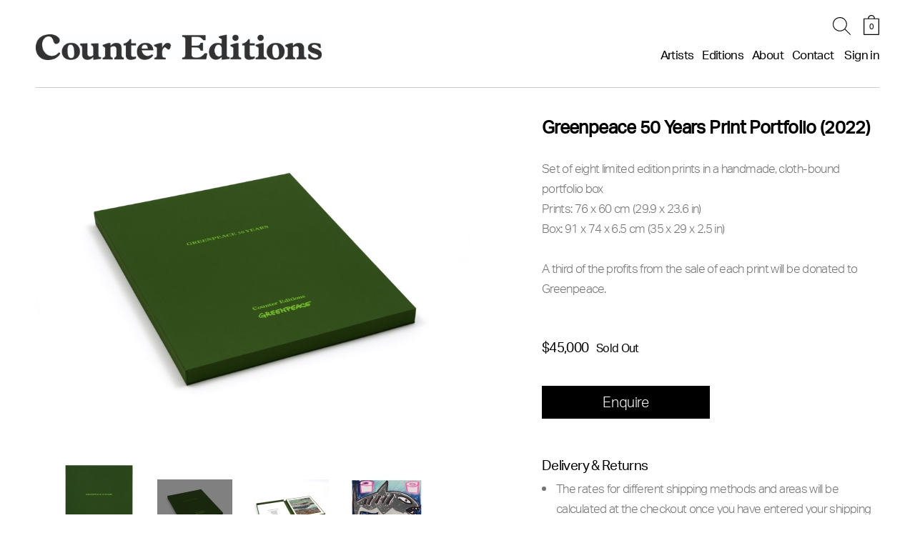

--- FILE ---
content_type: text/html; charset=UTF-8
request_url: https://www.countereditions.com/us/greenpeace-50-years-print-portfolio-2022.html
body_size: 26256
content:
<!doctype html>
<html lang="en">
    <head prefix="og: http://ogp.me/ns# fb: http://ogp.me/ns/fb# product: http://ogp.me/ns/product#">
        <script>
    var LOCALE = 'en\u002DUS';
    var BASE_URL = 'https\u003A\u002F\u002Fwww.countereditions.com\u002Fus\u002F';
    var require = {
        'baseUrl': 'https\u003A\u002F\u002Fwww.countereditions.com\u002Fstatic\u002Fversion1769096215\u002Ffrontend\u002FExtradigital\u002Fcountereditions\u002Fen_US'
    };</script>        <meta charset="utf-8"/>
<meta name="title" content="Greenpeace 50 Years Print Portfolio (2022)"/>
<meta name="description" content="Greenpeace 50 Years Print Portfolio (2022) "/>
<meta name="keywords" content="Greenpeace 50 Years Print Portfolio (2022)"/>
<meta name="robots" content="INDEX,FOLLOW"/>
<meta name="viewport" content="width=device-width, initial-scale=1"/>
<meta name="format-detection" content="telephone=no"/>
<title>Greenpeace 50 Years Print Portfolio (2022)</title>
<link  rel="stylesheet" type="text/css"  media="all" href="https://www.countereditions.com/static/version1769096215/_cache/merged/99e4ad0acbe62d9a65f49a02284aff48.css" />
<link  rel="stylesheet" type="text/css"  media="screen" href="https://www.countereditions.com/static/version1769096215/_cache/merged/371f839e979ae206f842f9b4357b1551.css" />
<script  type="text/javascript"  src="https://www.countereditions.com/static/version1769096215/_cache/merged/d5d8a46a6b10070ec6e2656d8126a836.js"></script>
<link  rel="canonical" href="https://www.countereditions.com/us/greenpeace-50-years-print-portfolio-2022.html" />
<link  rel="icon" type="image/x-icon" href="https://www.countereditions.com/media/favicon/default/favicon.ico" />
<link  rel="shortcut icon" type="image/x-icon" href="https://www.countereditions.com/media/favicon/default/favicon.ico" />
<style type="text/css">

#main-menu div .login-link.ui-menu.ui-widget.ui-widget-content.ui-front.ui-menu-item .celebrate {
	display:none;
}


@media(max-width:1100px) and (min-width:960px){
    .header.content .minicart-wrapper {
        margin-top: 57px;
    }
}

.payment-group {
margin-top:25px !important;
}

@media screen and (max-width: 959px) {
    .ica-template .columns>.ica-logo {
        padding: 40px 30px 30px 30px !important;
    }
}

body:not(.ica-template) .product-artist-name {
display:none !important;
}

body .product-artist-name a {
font-family:"aktiv_groteskregular" !important;
}

div[data-role="checkout-agreements"]:after {
content:'';
display:block;
clear:both;
}

@media screen and (max-width:591px) {
.category-counter-editions-x-magic-breakfast-ld2 div.thumbnail,
.category-counter-editions-x-magic-breakfast-launch-day-3 div.thumbnail {
max-width:300px;
}
.category-counter-editions-x-magic-breakfast-ld2 .page-title-wrapper h1,
.category-counter-editions-x-magic-breakfast-launch-day-3 .page-title-wrapper h1 {
font-size:14px !important;
}
}

body:not(.ica-template) #mtImageContainer .img-caption, body:not(.ica-template) .owl-item .img-caption { display:none; }

.lac-notification-icon .logo-img { display:none; }

.payment-method-title label img { max-width:45px; }

.page-header { z-index:11; }

.checkout-index-index .control .hosted-cid.hosted-control {
    height: 50px;
    width: 100%;
    max-width: 80px;
    border: 1px solid #d3d3d3;
    position: relative;
    background: none;
    padding: 0 10px;
}

body.account .minicartdash-wrapper #mini-cartdash .product-item-photo img {
max-width:100%;
}

.owl-carousel .owl-video-wrapper {
background:#FFF;
}

.owl-carousel .owl-video-tn {
background-size:cover;
position:absolute;
width:100%;
height:100%;
top:0;
}

.item-video {
height:auto !important;
}

.owl-carousel .owl-video-wrapper {
padding-bottom:56.25%;
}

@media screen and (max-width:959px) {
.cms-home .page-header { z-index:10; }
#main-menu div > ul.ui-menu-item { display:block !important; }
}

.fancybox-inner {
right:0;
}

.fancybox-button--close {
padding: 0;
    background: none;
    font: 900 34px/1 'magictoolbox-thin';
    width: 60px;
    height: 60px;
    -webkit-transform: scale(0.85);
    -moz-transform: scale(0.85);
    -ms-transform: scale(0.85);
    -o-transform: scale(0.85);
    transform: scale(0.85);
    -webkit-transition: all 0.25s !important;
    -moz-transition: all 0.25s !important;
    -ms-transition: all 0.25s !important;
    -o-transition: all 0.25s !important;
    transition: all 0.25s !important;
    border-radius: 60px;
    text-align: center;
margin:10px;
}

.fancybox-button--close:hover {
-webkit-transform: scale(1);
    -moz-transform: scale(1);
    -ms-transform: scale(1);
    -o-transform: scale(1);
    transform: scale(1);
    border: 1px solid #ccc;
}

.fancybox-button--close:before {
content: "\a001";
    font-size: 26px;
line-height: 58px;
    display: block;
    color: #FFF;
}

.payment-method-content .messages { display:block !important; }
.catalog-category-view .product-items {
		display:flex;
		flex-direction:row;
		flex-wrap:wrap;
	}

.modal-popup.confirm .modal-header .modal-title {
border:0;
}
.modal-popup.confirm .modal-footer {
padding:20px 30px 30px 30px;
}
.modal-popup.confirm .modal-inner-wrap {
max-width:460px;
}
.modal-popup.confirm .modal-content {
padding:0 30px;
}
.modal-popup.confirm .action-accept {
background: #000;
    color: #fff;
    text-align: center;
    line-height: 1.2;
    letter-spacing: -.4px;
    text-transform: none;
    outline: none !important;
    box-sizing: border-box;
    border: 1px solid #000;
    width: 100%;
    border-radius: 0;
    -webkit-border-radius: 0;
    font-size: 16px;
    padding: 8px 15px;
max-width:155px;
    cursor: pointer;
}

.modal-popup.confirm .modal-header .modal-title {
font-size: 20px;
    font-family: "aktiv_groteskbold";
    font-weight: 400;
  margin:0;
padding:30px 30px 0 30px;
margin-bottom:15px;
}
.customer-account-confirmation .secondary {
display:none;
}
.customer-account-confirmation h1.page-title {
margin-bottom:25px;
}

.cms-test-slider #maincontent {
    padding: 0;
    max-width: 100%;
}

.cms-test-slider .page-wrapper {
    padding: 0 6px
}

.cms-test-slider .page-header {
    border: 0;
    padding: 0 9px
}

.cms-test-slider #maincontent {
    padding: 0;
    max-width: 100%
}

@media (min-width:960px) {
.cms-test-slider .header.content {
    border: 0;
}
}

@media (min-width: 480px) {
.cms-test-slider .page-wrapper, .cms-test-slider .page-header {
    padding: 0 20px;
}
}

@media (min-width: 960px) {
.cms-test-slider .page-wrapper {
    padding: 0;
}
}

.required-captcha.checkbox { display:none !important; }
.page-layout-1column.customer-account-login .newsletter input[type='checkbox'] + label { font-size:15px !important; letter-spacing: 0.5px;  }

.required-captcha.checkbox { display:none !important; }
.page-layout-1column.customer-account-login .newsletter input[type='checkbox'] + label { font-size:15px !important; letter-spacing: 0.5px;  }

rs-fullwidth-wrap {
margin-bottom:15px !important;
}

rs-fullwidth-wrap:last-of-type {
margin-bottom:0 !important;
}

.rs-layer.rs-fsv {
height:100% !important;
}

@media (min-width: 960px) {
rs-fullwidth-wrap {
margin-bottom:30px !important;
}
rs-fullwidth-wrap:last-of-type {
margin-bottom:0 !important;
}
}

</style>
<style>
.product-studio-lenca-libertad-coming-soon .price-wrapper .price,
.product-tracey-emin-coming-soon .price-wrapper .price,
.product-salman-toor-coming-soon .price-wrapper .price,
.product-david-shrigley-swan-thing-8108 .product-info-price .price-wrapper .price { display:none; }
</style>
<script>
require([
        'jquery',
    ], function ($) {
                    

    }
);
</script>        <!-- BEGIN GOOGLE ANALYTICS CODE -->
<script type="text/x-magento-init">
{
    "*": {
        "Magento_GoogleAnalytics/js/google-analytics": {
            "isCookieRestrictionModeEnabled": 0,
            "currentWebsite": 9,
            "cookieName": "user_allowed_save_cookie",
            "ordersTrackingData": [],
            "pageTrackingData": {"optPageUrl":"","isAnonymizedIpActive":false,"accountId":"UA-1616336-1"}        }
    }
}
</script>
<!-- END GOOGLE ANALYTICS CODE -->
    <script type="text/x-magento-init">
        {
            "*": {
                "Magento_PageCache/js/form-key-provider": {
                    "isPaginationCacheEnabled":
                        1                }
            }
        }
    </script>
<script type="text&#x2F;javascript" src="https&#x3A;&#x2F;&#x2F;chimpstatic.com&#x2F;mcjs-connected&#x2F;js&#x2F;users&#x2F;35d3e81ee59e220cbf268ab11&#x2F;d762730b5adf442e55d542e5c.js" defer="defer">
</script>

<meta property="og:type" content="product" />
<meta property="og:title"
      content="Greenpeace&#x20;50&#x20;Years&#x20;Print&#x20;Portfolio&#x20;&#x28;2022&#x29;" />
<meta property="og:image"
      content="https://www.countereditions.com/media/catalog/product/cache/095d438739dabcda08f8288b6fdcb076/g/r/greenpeaceportfolio_side.jpg" />
<meta property="og:description"
      content="" />
<meta property="og:url" content="https://www.countereditions.com/us/greenpeace-50-years-print-portfolio-2022.html" />
    <meta property="product:price:amount" content="45000"/>
    <meta property="product:price:currency"
      content="USD"/>
<script type="application/ld+json">{"@context":"https:\/\/schema.org","@type":"WebSite","url":"https:\/\/www.countereditions.com\/us\/","name":"CounterEditions"}</script><script type="application/ld+json">{"@context":"https:\/\/schema.org","@type":"Product","name":"Greenpeace 50 Years Print Portfolio (2022)","description":"","image":"https:\/\/www.countereditions.com\/media\/catalog\/product\/cache\/e0ee328581b0916becf57a046e018e4e\/g\/r\/greenpeaceportfolio_side.jpg","offers":{"@type":"https:\/\/schema.org\/Offer","price":45000,"url":"https:\/\/www.countereditions.com\/us\/greenpeace-50-years-print-portfolio-2022.html","priceCurrency":"USD","availability":"https:\/\/schema.org\/OutOfStock","shippingDetails":{"deliveryTime":{"businessDays":{"@type":"OpeningHoursSpecification","dayOfWeek":[""]},"@type":"ShippingDeliveryTime"},"@type":"OfferShippingDetails"}}}</script><script type="application/ld+json">{"@context":"https:\/\/schema.org\/","@type":"WebPage","speakable":{"@type":"SpeakableSpecification","cssSelector":[".description"],"xpath":["\/html\/head\/title"]}}</script><meta name="generator" content="Powered by Slider Revolution 6.6.7.1 - responsive, Mobile-Friendly Slider Plugin with comfortable drag and drop interface." />
<script>function setREVStartSize(t){window.RSIW=void 0===window.RSIW?window.innerWidth:window.RSIW,window.RSIH=void 0===window.RSIH?window.innerHeight:window.RSIH;try{var h=0===(h=document.getElementById(t.c).parentNode.offsetWidth)||isNaN(h)||"fullwidth"==t.l||"fullwidth"==t.layout?window.RSIW:h;if(t.tabw=void 0===t.tabw?0:parseInt(t.tabw),t.thumbw=void 0===t.thumbw?0:parseInt(t.thumbw),t.tabh=void 0===t.tabh?0:parseInt(t.tabh),t.thumbh=void 0===t.thumbh?0:parseInt(t.thumbh),t.tabhide=void 0===t.tabhide?0:parseInt(t.tabhide),t.thumbhide=void 0===t.thumbhide?0:parseInt(t.thumbhide),t.mh=void 0===t.mh||""==t.mh||"auto"===t.mh?0:parseInt(t.mh,0),"fullscreen"===t.layout||"fullscreen"===t.l)d=Math.max(t.mh,window.RSIH);else{for(var e in t.gw=Array.isArray(t.gw)?t.gw:[t.gw],t.rl)void 0!==t.gw[e]&&0!==t.gw[e]||(t.gw[e]=t.gw[e-1]);for(var e in t.gh=void 0===t.el||""===t.el||Array.isArray(t.el)&&0==t.el.length?t.gh:t.el,t.gh=Array.isArray(t.gh)?t.gh:[t.gh],t.rl)void 0!==t.gh[e]&&0!==t.gh[e]||(t.gh[e]=t.gh[e-1]);var i,a=new Array(t.rl.length),r=0;for(e in t.tabw=t.tabhide>=h?0:t.tabw,t.thumbw=t.thumbhide>=h?0:t.thumbw,t.tabh=t.tabhide>=h?0:t.tabh,t.thumbh=t.thumbhide>=h?0:t.thumbh,t.rl)a[e]=t.rl[e]<window.RSIW?0:t.rl[e];for(e in i=a[0],a)i>a[e]&&0<a[e]&&(i=a[e],r=e);var w=h>t.gw[r]+t.tabw+t.thumbw?1:(h-(t.tabw+t.thumbw))/t.gw[r],d=t.gh[r]*w+(t.tabh+t.thumbh)}w=document.getElementById(t.c);null!==w&&w&&(w.style.height=d+"px"),null!==(w=document.getElementById(t.c+"_wrapper"))&&w&&(w.style.height=d+"px",w.style.display="block")}catch(t){console.log("Failure at Presize of Slider:"+t)}};</script>

<!-- Magic Zoom Plus Magento 2 module version v1.7.8 [v1.6.97:v5.3.7] -->
<script type="text/javascript">window["mgctlbx$Pltm"] = "Magento 2";</script>
<link type="text/css" href="https://www.countereditions.com/static/version1769096215/frontend/Extradigital/countereditions/en_US/MagicToolbox_MagicZoomPlus/css/magiczoomplus.css" rel="stylesheet" media="screen" />
<link type="text/css" href="https://www.countereditions.com/static/version1769096215/frontend/Extradigital/countereditions/en_US/MagicToolbox_MagicZoomPlus/css/magiczoomplus.module.css" rel="stylesheet" media="screen" />
<script type="text/javascript" src="https://www.countereditions.com/static/version1769096215/frontend/Extradigital/countereditions/en_US/MagicToolbox_MagicZoomPlus/js/magiczoomplus.js"></script>
<script type="text/javascript" src="https://www.countereditions.com/static/version1769096215/frontend/Extradigital/countereditions/en_US/MagicToolbox_MagicZoomPlus/js/magictoolbox.utils.js"></script>
<script type="text/javascript">
	var mzOptions = {
		'zoomWidth':'100%',
		'zoomHeight':'100%',
		'zoomPosition':'inner',
		'zoomDistance':15,
		'selectorTrigger':'click',
		'transitionEffect':true,
		'lazyZoom':true,
		'rightClick':true,
		'cssClass':'',
		'zoomMode':'zoom',
		'zoomOn':'hover',
		'upscale':true,
		'smoothing':false,
		'variableZoom':false,
		'zoomCaption':'off',
		'expand':'window',
		'expandZoomMode':'zoom',
		'expandZoomOn':'click',
		'expandCaption':true,
		'closeOnClickOutside':true,
		'hint':'once',
		'textHoverZoomHint':'Hover to zoom',
		'textClickZoomHint':'Click to zoom',
		'textExpandHint':'Click to expand',
		'textBtnClose':'Close',
		'textBtnNext':'Next',
		'textBtnPrev':'Previous'
	}
</script>
<script type="text/javascript">
	var mzMobileOptions = {
		'zoomMode':'off',
		'textHoverZoomHint':'Touch to zoom',
		'textClickZoomHint':'Double tap or pinch to zoom',
		'textExpandHint':'Tap to expand'
	}
</script>
<script type="text/javascript">
(function () {
    window.allowHighlightActiveSelectorOnUpdate = true;
    window.mzOptions || (window.mzOptions = {});
    window.mzOptions['onUpdate'] = function(id, oldA, newA) {
        if (allowHighlightActiveSelectorOnUpdate && id.match(/^MagicZoomPlusImage-product-\d+$/)) {
            //NOTE: to highlight selectors when swipe or switch in expand view
            var aTags = document.querySelectorAll('.MagicToolboxSelectorsContainer a');
            for (var i = 0; i < aTags.length; i++) {
                if (aTags[i].getElementsByTagName('img').length) {
                    $mjs(aTags[i]).jRemoveClass('active-selector');

                }
            }
            $mjs(newA).jAddClass('active-selector');
        }
        allowHighlightActiveSelectorOnUpdate = true;
    }
}());
</script>
    </head>
    <body data-container="body"
          data-mage-init='{"loaderAjax": {}, "loader": { "icon": "https://www.countereditions.com/static/version1769096215/frontend/Extradigital/countereditions/en_US/images/loader-2.gif"}}'
        class="pl-thm-extradigital pl-thm-extradigital-countereditions catalog-product-view product-greenpeace-50-years-print-portfolio-2022 page-layout-1column" id="html-body">
        
<script type="text/x-magento-init">
    {
        "*": {
            "Magento_PageBuilder/js/widget-initializer": {
                "config": {"[data-content-type=\"slider\"][data-appearance=\"default\"]":{"Magento_PageBuilder\/js\/content-type\/slider\/appearance\/default\/widget":false},"[data-content-type=\"map\"]":{"Magento_PageBuilder\/js\/content-type\/map\/appearance\/default\/widget":false},"[data-content-type=\"row\"]":{"Magento_PageBuilder\/js\/content-type\/row\/appearance\/default\/widget":false},"[data-content-type=\"tabs\"]":{"Magento_PageBuilder\/js\/content-type\/tabs\/appearance\/default\/widget":false},"[data-content-type=\"slide\"]":{"Magento_PageBuilder\/js\/content-type\/slide\/appearance\/default\/widget":{"buttonSelector":".pagebuilder-slide-button","showOverlay":"hover","dataRole":"slide"}},"[data-content-type=\"banner\"]":{"Magento_PageBuilder\/js\/content-type\/banner\/appearance\/default\/widget":{"buttonSelector":".pagebuilder-banner-button","showOverlay":"hover","dataRole":"banner"}},"[data-content-type=\"buttons\"]":{"Magento_PageBuilder\/js\/content-type\/buttons\/appearance\/inline\/widget":false},"[data-content-type=\"products\"][data-appearance=\"carousel\"]":{"Magento_PageBuilder\/js\/content-type\/products\/appearance\/carousel\/widget":false}},
                "breakpoints": {"desktop":{"label":"Desktop","stage":true,"default":true,"class":"desktop-switcher","icon":"Magento_PageBuilder::css\/images\/switcher\/switcher-desktop.svg","conditions":{"min-width":"1024px"},"options":{"products":{"default":{"slidesToShow":"5"}}}},"tablet":{"conditions":{"max-width":"1024px","min-width":"768px"},"options":{"products":{"default":{"slidesToShow":"4"},"continuous":{"slidesToShow":"3"}}}},"mobile":{"label":"Mobile","stage":true,"class":"mobile-switcher","icon":"Magento_PageBuilder::css\/images\/switcher\/switcher-mobile.svg","media":"only screen and (max-width: 768px)","conditions":{"max-width":"768px","min-width":"640px"},"options":{"products":{"default":{"slidesToShow":"3"}}}},"mobile-small":{"conditions":{"max-width":"640px"},"options":{"products":{"default":{"slidesToShow":"2"},"continuous":{"slidesToShow":"1"}}}}}            }
        }
    }
</script>

<div class="cookie-status-message" id="cookie-status">
    The store will not work correctly when cookies are disabled.</div>
<script type="text&#x2F;javascript">document.querySelector("#cookie-status").style.display = "none";</script>
<script type="text/x-magento-init">
    {
        "*": {
            "cookieStatus": {}
        }
    }
</script>

<script type="text/x-magento-init">
    {
        "*": {
            "mage/cookies": {
                "expires": null,
                "path": "\u002Fus\u002F",
                "domain": ".www.countereditions.com",
                "secure": true,
                "lifetime": "3600"
            }
        }
    }
</script>
    <noscript>
        <div class="message global noscript">
            <div class="content">
                <p>
                    <strong>JavaScript seems to be disabled in your browser.</strong>
                    <span>
                        For the best experience on our site, be sure to turn on Javascript in your browser.                    </span>
                </p>
            </div>
        </div>
    </noscript>

<script>
    window.cookiesConfig = window.cookiesConfig || {};
    window.cookiesConfig.secure = true;
</script><script>    require.config({
        map: {
            '*': {
                wysiwygAdapter: 'mage/adminhtml/wysiwyg/tiny_mce/tinymceAdapter'
            }
        }
    });</script><script>    require.config({
        paths: {
            googleMaps: 'https\u003A\u002F\u002Fmaps.googleapis.com\u002Fmaps\u002Fapi\u002Fjs\u003Fv\u003D3.53\u0026key\u003D'
        },
        config: {
            'Magento_PageBuilder/js/utils/map': {
                style: '',
            },
            'Magento_PageBuilder/js/content-type/map/preview': {
                apiKey: '',
                apiKeyErrorMessage: 'You\u0020must\u0020provide\u0020a\u0020valid\u0020\u003Ca\u0020href\u003D\u0027https\u003A\u002F\u002Fwww.countereditions.com\u002Fus\u002Fadminhtml\u002Fsystem_config\u002Fedit\u002Fsection\u002Fcms\u002F\u0023cms_pagebuilder\u0027\u0020target\u003D\u0027_blank\u0027\u003EGoogle\u0020Maps\u0020API\u0020key\u003C\u002Fa\u003E\u0020to\u0020use\u0020a\u0020map.'
            },
            'Magento_PageBuilder/js/form/element/map': {
                apiKey: '',
                apiKeyErrorMessage: 'You\u0020must\u0020provide\u0020a\u0020valid\u0020\u003Ca\u0020href\u003D\u0027https\u003A\u002F\u002Fwww.countereditions.com\u002Fus\u002Fadminhtml\u002Fsystem_config\u002Fedit\u002Fsection\u002Fcms\u002F\u0023cms_pagebuilder\u0027\u0020target\u003D\u0027_blank\u0027\u003EGoogle\u0020Maps\u0020API\u0020key\u003C\u002Fa\u003E\u0020to\u0020use\u0020a\u0020map.'
            },
        }
    });</script><script>
    require.config({
        shim: {
            'Magento_PageBuilder/js/utils/map': {
                deps: ['googleMaps']
            }
        }
    });</script>    <script nonce="azE5czV0c200MnQwMmZkanB4ZHFoeDc3b283bmp2MjM=">
        require([
                'jquery',
                'Mirasvit_SearchAutocomplete/js/autocomplete',
                'Mirasvit_SearchAutocomplete/js/typeahead'
            ], function ($, autocomplete, typeahead) {
                const selector = 'input#search, input#mobile_search, .minisearch input[type="text"]';

                $(document).ready(function () {
                    $('#search_mini_form').prop("minSearchLength", 10000);

                    const $input = $(selector);

                    $input.each(function (index, searchInput) {
                                                new autocomplete($(searchInput)).init({"query":"","priceFormat":{"pattern":"$%s","precision":2,"requiredPrecision":2,"decimalSymbol":".","groupSymbol":",","groupLength":3,"integerRequired":false},"minSearchLength":3,"url":"https:\/\/www.countereditions.com\/us\/searchautocomplete\/ajax\/suggest\/","storeId":"10","delay":300,"isAjaxCartButton":false,"isShowCartButton":false,"isShowImage":false,"isShowPrice":false,"isShowSku":false,"isShowRating":false,"isShowDescription":false,"isShowStockStatus":false,"isShowAdditionalAttributes":false,"isKeepLastSearchRequest":false,"layout":"1column","popularTitle":"Popular Suggestions","popularSearches":[],"isTypeaheadEnabled":false,"typeaheadUrl":"https:\/\/www.countereditions.com\/us\/searchautocomplete\/ajax\/typeahead\/","minSuggestLength":2,"currency":"USD","limit":null,"customerGroupId":0,"filterPosition":"","availableOrders":{"_score":"Relevance","name.sort_name":"Product Name","price_0_9":"Price","dimension_attribute.sort_dimension_attribute":"Dimensions","dimension_more_attribute.sort_dimension_more_attribute":"Dimension More","edition_attribute.sort_edition_attribute":"Edition of","gsm_attribute.sort_gsm_attribute":"Print Paper Details","signed_dated_attribute.sort_signed_dated_attribute":"Signed\/Dated Details","project_logo_tagline.sort_project_logo_tagline":"Project Logo Tagline"},"defaultOrder":"_score","localStorageFields":{"prevRequestField":"mstLatestRequest","isRestorePrevRequestFlag":"mstIsRestorePrevRequest","isRefererAutocompleteFlag":"mstIsRefererAutocomplete"}});
                    });
                });
            }
        );
    </script>

    <script id="searchAutocompletePlaceholder" type="text/x-custom-template">
    <div class="mst-searchautocomplete__autocomplete">
        <div class="mst-searchautocomplete__spinner">
            <div class="spinner-item spinner-item-1"></div>
            <div class="spinner-item spinner-item-2"></div>
            <div class="spinner-item spinner-item-3"></div>
            <div class="spinner-item spinner-item-4"></div>
        </div>

        <div class="mst-searchautocomplete__close">&times;</div>
    </div>
</script>

<script id="searchAutocompleteWrapper" type="text/x-custom-template">
    <div class="mst-searchautocomplete__wrapper">
        <div class="mst-searchautocomplete__results" data-bind="{
            visible: result().noResults == false,
            css: {
                __all: result().urlAll && result().totalItems > 0
            }
        }">
            <div data-bind="foreach: { data: result().indexes, as: 'index' }">
                <div data-bind="visible: index.totalItems, attr: {class: 'mst-searchautocomplete__index ' + index.identifier}">
                    <div class="mst-searchautocomplete__index-title">
                        <span data-bind="text: index.title"></span>
                        <span data-bind="visible: index.isShowTotals">
                            (<span data-bind="text: index.totalItems"></span>)
                        </span>
                    </div>

                    <div class="mst-searchautocomplete__empty-result" data-bind="visible: index.isMisspell == true">
                        <span data-bind="text: index.textMisspell"></span>
                        <span data-bind="text: index.textCorrected"></span>
                    </div>

                    <ul data-bind="foreach: { data: index.items, as: 'item' }" aria-label="Search Autocomplete Result">
                        <li data-bind="
                            template: { name: index.identifier, data: item },
                            attr: {class: 'mst-searchautocomplete__item ' + index.identifier},
                            event: { mouseover: $parents[1].onMouseOver, mouseout: $parents[1].onMouseOut, mousedown: $parents[1].onClick },
                            css: {_active: $data.isActive}">
                        </li>
                    </ul>
                </div>
            </div>

            <div class="mst-searchautocomplete__show-all" data-bind="visible: result().urlAll && result().totalItems > 0">
                <a data-bind="attr: { href: result().urlAll }">
                    <span data-bind="text: result().textAll"></span>
                </a>
            </div>
        </div>

        <div class="mst-searchautocomplete__empty-result" data-bind="visible: result().noResults == true && !loading()">
            <span data-bind="text: result().textEmpty"></span>
        </div>
    </div>
</script>

<script id="popular" type="text/x-custom-template">
    <a class="title" data-bind="text: query"></a>
</script>

<script id="magento_search_query" type="text/x-custom-template">
    <a class="title" data-bind="text: query_text, attr: {href: url}, highlight"></a> <span class="num_results" data-bind="text: num_results"></span>
</script>

<script id="magento_catalog_product" type="text/x-custom-template">
    <!-- ko if: (imageUrl && $parents[2].config.isShowImage) -->
    <a rel="noreferrer" data-bind="attr: {href: url}">
        <div class="mst-product-image-wrapper"><img data-bind="attr: {src: imageUrl, alt: name}"/></div>
    </a>
    <!-- /ko -->

    <div class="meta">
        <div class="title">
            <a rel="noreferrer" data-bind="html: name, attr: {href: url}, highlight"></a>

            <!-- ko if: (sku && $parents[2].config.isShowSku) -->
            <span class="sku" data-bind="text: sku, highlight"></span>
            <!-- /ko -->

            <!-- ko if: (additionalAttributes && $parents[2].config.isShowAdditionalAttributes) -->
            <div data-bind="foreach: { data: additionalAttributes, as: 'attribute' }">
                <!-- ko if: (attribute) -->
                <div class="additional">
                    <span class="attr-label" data-bind="text: attribute.label"></span>
                    <span class="attr-value" data-bind="text: attribute.value"></span>
                </div>
                <!-- /ko -->
            </div>
            <!-- /ko -->
        </div>

        <!-- ko if: (description && $parents[2].config.isShowDescription) -->
        <div class="description" data-bind="text: description, highlight"></div>
        <!-- /ko -->

        <!-- ko if: (rating && $parents[2].config.isShowRating) -->
        <div>
            <div class="rating-summary">
                <div class="rating-result">
                    <span data-bind="style: { width: rating + '%' }"></span>
                </div>
            </div>
        </div>
        <!-- /ko -->

        <!-- ko if: (stockStatus && $parents[2].config.isShowStockStatus) -->
        <span class="stock_status" data-bind="text: stockStatus, processStockStatus"></span>
        <!-- /ko -->

        <!-- ko if: (addToCartUrl && $parents[2].config.isShowCartButton) -->
        <div class="to-cart">
            <a class="action primary mst__add_to_cart" data-bind="attr: { _href: addToCartUrl }">
                <span>Add To Cart</span>
            </a>
        </div>
        <!-- /ko -->
    </div>

    <!-- ko if: (price && $parents[2].config.isShowPrice) -->
    <div class="store">
        <div data-bind="html: price" class="price"></div>
    </div>
    <!-- /ko -->
</script>

<script id="magento_catalog_categoryproduct" type="text/x-custom-template">
    <a class="title" data-bind="text: name, attr: {href: url}, highlight"></a>
</script>

<script id="magento_catalog_category" type="text/x-custom-template">
    <a class="title" data-bind="html: name, attr: {href: url}, highlight"></a>
</script>

<script id="magento_cms_page" type="text/x-custom-template">
    <a class="title" data-bind="text: name, attr: {href: url}, highlight"></a>
</script>

<script id="magento_catalog_attribute" type="text/x-custom-template">
    <a class="title" data-bind="text: name, attr: {href: url}, highlight"></a>
</script>

<script id="magento_catalog_attribute_2" type="text/x-custom-template">
    <a class="title" data-bind="text: name, attr: {href: url}, highlight"></a>
</script>

<script id="magento_catalog_attribute_3" type="text/x-custom-template">
    <a class="title" data-bind="text: name, attr: {href: url}, highlight"></a>
</script>

<script id="magento_catalog_attribute_4" type="text/x-custom-template">
    <a class="title" data-bind="text: name, attr: {href: url}, highlight"></a>
</script>

<script id="magento_catalog_attribute_5" type="text/x-custom-template">
    <a class="title" data-bind="text: name, attr: {href: url}, highlight"></a>
</script>

<script id="mirasvit_kb_article" type="text/x-custom-template">
    <a class="title" data-bind="text: name, attr: {href: url}, highlight"></a>
</script>

<script id="external_wordpress_post" type="text/x-custom-template">
    <a class="title" data-bind="text: name, attr: {href: url}, highlight"></a>
</script>

<script id="amasty_blog_post" type="text/x-custom-template">
    <a class="title" data-bind="text: name, attr: {href: url}, highlight"></a>
</script>

<script id="amasty_faq_question" type="text/x-custom-template">
    <a class="title" data-bind="text: name, attr: {href: url}, highlight"></a>
</script>

<script id="magefan_blog_post" type="text/x-custom-template">
    <a class="title" data-bind="text: name, attr: {href: url}, highlight"></a>
</script>

<script id="magefan_secondblog_post" type="text/x-custom-template">
    <a class="title" data-bind="text: name, attr: {href: url}, highlight"></a>
</script>

<script id="mageplaza_blog_post" type="text/x-custom-template">
    <a class="title" data-bind="text: name, attr: {href: url}, highlight"></a>
</script>

<script id="aheadworks_blog_post" type="text/x-custom-template">
    <a class="title" data-bind="text: name, attr: {href: url}, highlight"></a>
</script>

<script id="mirasvit_blog_post" type="text/x-custom-template">
    <a class="title" data-bind="text: name, attr: {href: url}, highlight"></a>
</script>

<script id="mirasvit_gry_registry" type="text/x-custom-template">
    <a class="title" data-bind="text: title, attr: {href: url}, highlight"></a>
    <p data-bind="text: name, highlight"></p>
</script>

<script id="ves_blog_post" type="text/x-custom-template">
    <a class="title" data-bind="text: name, attr: {href: url}, highlight"></a>
</script>

<script id="fishpig_glossary_word" type="text/x-custom-template">
    <a class="title" data-bind="text: name, attr: {href: url}, highlight"></a>
</script>

<script id="blackbird_contentmanager_content" type="text/x-custom-template">
    <a class="title" data-bind="text: name, attr: {href: url}, highlight"></a>
</script>

<script id="mirasvit_brand_page" type="text/x-custom-template">
    <a class="title" data-bind="text: name, attr: {href: url}, highlight"></a>
</script>

<div class="page-wrapper"><header class="page-header"><div class="header content"><span data-action="toggle-nav" class="action nav-toggle"><span>Toggle Nav</span></span>
<a
        class="logo"
        href="https://www.countereditions.com/us/"
        title=""
        aria-label="store logo">
    <img src="https://www.countereditions.com/media/logo/default/Counter_Logo_HR.jpg"
         title=""
         alt=""
                    />
</a>

<div data-block="minicart" class="minicart-wrapper">
    <a class="action showcart" href="https://www.countereditions.com/us/checkout/cart/"
       data-bind="scope: 'minicart_content'">
        <span class="text">My Cartsss</span>
        <span class="counter qty empty"
              data-bind="css: { empty: !!getCartParam('summary_count') == false && !isLoading() }, blockLoader: isLoading">
            <!-- ko if: getCartParam('summary_count') -->
            <span class="counter-number"><!-- ko text: getCartParam('summary_count') --><!-- /ko --></span>
        <!-- /ko -->
        <!-- ko ifnot: getCartParam('summary_count') -->
            <span class="counter-number">0</span>
        <!-- /ko -->
            <span class="counter-label">
            <!-- ko if: getCartParam('summary_count') -->
                <!-- ko text: getCartParam('summary_count') --><!-- /ko -->
                <!-- ko i18n: 'items' --><!-- /ko -->
            <!-- /ko -->
            </span>
        </span>
    </a>
            <div class="block block-minicart"
             data-role="dropdownDialog"
             data-mage-init='{"dropdownDialog":{
                "appendTo":"[data-block=minicart]",
                "triggerTarget":".showcart",
                "timeout": "2000",
                "closeOnMouseLeave": false,
                "closeOnEscape": true,
                "triggerClass":"active",
                "parentClass":"active",
                "buttons":[]}}'>
            <div id="minicart-content-wrapper" data-bind="scope: 'minicart_content'">
                <!-- ko template: getTemplate() --><!-- /ko -->
            </div>
                    </div>
        <script>
        window.checkout = {"shoppingCartUrl":"https:\/\/www.countereditions.com\/us\/checkout\/cart\/","checkoutUrl":"https:\/\/www.countereditions.com\/us\/checkout\/","updateItemQtyUrl":"https:\/\/www.countereditions.com\/us\/checkout\/sidebar\/updateItemQty\/","removeItemUrl":"https:\/\/www.countereditions.com\/us\/checkout\/sidebar\/removeItem\/","imageTemplate":"Magento_Catalog\/product\/image_with_borders","baseUrl":"https:\/\/www.countereditions.com\/us\/","minicartMaxItemsVisible":5,"websiteId":"9","maxItemsToDisplay":10,"storeId":"10","storeGroupId":"9","agreementIds":["1"],"customerLoginUrl":"https:\/\/www.countereditions.com\/us\/customer\/account\/login\/referer\/aHR0cHM6Ly93d3cuY291bnRlcmVkaXRpb25zLmNvbS91cy9ncmVlbnBlYWNlLTUwLXllYXJzLXByaW50LXBvcnRmb2xpby0yMDIyLmh0bWw~\/","isRedirectRequired":false,"autocomplete":"off","captcha":{"user_login":{"isCaseSensitive":false,"imageHeight":50,"imageSrc":"","refreshUrl":"https:\/\/www.countereditions.com\/us\/captcha\/refresh\/","isRequired":false,"timestamp":1769167567}}};
    </script>
    <script type="text/x-magento-init">
    {
        "[data-block='minicart']": {
            "Magento_Ui/js/core/app": {"components":{"minicart_content":{"children":{"subtotal.container":{"children":{"subtotal":{"children":{"subtotal.totals":{"config":{"display_cart_subtotal_incl_tax":0,"display_cart_subtotal_excl_tax":1,"template":"Magento_Tax\/checkout\/minicart\/subtotal\/totals"},"children":{"subtotal.totals.msrp":{"component":"Magento_Msrp\/js\/view\/checkout\/minicart\/subtotal\/totals","config":{"displayArea":"minicart-subtotal-hidden","template":"Magento_Msrp\/checkout\/minicart\/subtotal\/totals"}}},"component":"Magento_Tax\/js\/view\/checkout\/minicart\/subtotal\/totals"}},"component":"uiComponent","config":{"template":"Magento_Checkout\/minicart\/subtotal"}}},"component":"uiComponent","config":{"displayArea":"subtotalContainer"}},"item.renderer":{"component":"uiComponent","config":{"displayArea":"defaultRenderer","template":"Extradigital_MiniCart\/minicart\/item\/default"},"children":{"item.image":{"component":"Magento_Catalog\/js\/view\/image","config":{"template":"Magento_Catalog\/product\/image","displayArea":"itemImage"}},"checkout.cart.item.price.sidebar":{"component":"uiComponent","config":{"template":"Magento_Checkout\/minicart\/item\/price","displayArea":"priceSidebar"}}}},"extra_info":{"component":"uiComponent","config":{"displayArea":"extraInfo"}},"promotion":{"component":"uiComponent","config":{"displayArea":"promotion"}}},"config":{"itemRenderer":{"default":"defaultRenderer","simple":"defaultRenderer","virtual":"defaultRenderer"},"template":"Magento_Checkout\/minicart\/content"},"component":"Magento_Checkout\/js\/view\/minicart"}},"types":[]}        },
        "*": {
            "Magento_Ui/js/block-loader": "https\u003A\u002F\u002Fwww.countereditions.com\u002Fstatic\u002Fversion1769096215\u002Ffrontend\u002FExtradigital\u002Fcountereditions\u002Fen_US\u002Fimages\u002Floader\u002D1.gif"
        }
    }
    </script>
</div>


<div class="block-search-wrapper">
<div class="block block-search">
    <div class="block block-title"><strong>Search</strong></div>
</div>
<div class="block block-search-content block-content">
    <form class="form minisearch" id="search_mini_form" action="https://www.countereditions.com/us/catalogsearch/result/" method="get">
        <div class="field search">
            <label class="label" for="search" data-role="minisearch-label">
                <span>Search</span>
            </label>
            <div class="control">
                <input id="search"
                       data-mage-init='{"quickSearch":{
                            "formSelector":"#search_mini_form",
                            "url":"https://www.countereditions.com/us/search/ajax/suggest/",
                            "destinationSelector":"#search_autocomplete",
                            "minSearchLength":"3"}
                       }'
                       type="text"
                       name="q"
                       value=""
                       placeholder="Search&#x20;here..."
                       class="input-text"
                       maxlength="128"
                       role="combobox"
                       aria-haspopup="false"
                       aria-autocomplete="both"
                       autocomplete="off"
                       aria-expanded="false"/>
                <div id="search_autocomplete" class="search-autocomplete"></div>
                            </div>
        </div>
        <div class="actions">
            <button type="submit"
                title="Search"
                class="action search"
                aria-label="Search"
            >
                <span>Search</span>
            </button>
        </div>
    </form>
</div>
</div>
    <div class="sections nav-sections">
                <div class="section-items nav-sections-items"
             data-mage-init='{"tabs":{"openedState":"active"}}'>
                                            <div class="section-item-title nav-sections-item-title"
                     data-role="collapsible">
                    <a class="nav-sections-item-switch"
                       data-toggle="switch" href="#store.menu">
                        Menu                    </a>
                </div>
                <div class="section-item-content nav-sections-item-content"
                     id="store.menu"
                     data-role="content">
                    

<nav id="main-menu" class="navigation" data-action="navigation">
	<div data-mage-init='{"menu":{"responsive":true, "expanded":true, "position":{"my":"left top","at":"left bottom"}}}'>

	<ul class="login-link">

	<li class="sign ui-menu-item" data-bind="scope: 'customer'">
	  <!-- ko if: customer().firstname  -->
	  <a href="https://www.countereditions.com/us/customer/account/" style="display:none;" data-bind="style: {display:'inline'}">My Account</a>
	  <!-- /ko -->
	  <!-- ko ifnot: customer().firstname  -->
	  <a href="https://www.countereditions.com/us/customer/account/login/" style="display:none;" data-bind="style: {display:'inline'}">Sign in</a>
	  <!-- /ko -->
	  <script type="text/x-magento-init">
	  {
	    "*": {
	      "Magento_Ui/js/core/app": {
	        "components": {
	          "customer": {
	            "component": "Magento_Customer/js/view/customer"
	          }
	        }
	      }
	    }
	  }
	  </script>
	</li>

	</ul>

		<ul>
<li class="ui-menu-item level0"><a href="https://www.countereditions.com/us/artists.html">Artists</a></li>
<li class="parent ui-menu-item level0"><a href="#">Editions</a>
<ul class="level0 submenu">
<div class="menu-wrapper">
    <div class="top">
        <li class="ui-menu-item level1"><a href="https://www.countereditions.com/us/view-all.html">View all</a></li>
        <li class="ui-menu-item level1"><a href="https://www.countereditions.com/us/new.html">New In</a></li>
        <li class="ui-menu-item level1"><a href="https://www.countereditions.com/us/medium/screenprint.html">Screenprint</a></li>
        <li class="ui-menu-item level1"><a href="https://www.countereditions.com/us/medium/lithograph.html">Lithograph</a></li>
        <li class="ui-menu-item level1"><a href="https://www.countereditions.com/us/medium/photograph.html">Photograph</a></li>
    </div>
    <div class="bottom">
        <li class="ui-menu-item level1"><a href="https://www.countereditions.com/us/medium/etching.html">Etching</a></li>
        <li class="ui-menu-item level1"><a href="https://www.countereditions.com/us/medium/inkjet.html">Inkjet</a></li>
        <li class="ui-menu-item level1"><a href="https://www.countereditions.com/us/medium/sculpture.html">Sculpture</a></li>
        <li class="ui-menu-item level1"><a href="https://www.countereditions.com/us/portfolios.html">Portfolios</a></li>
        <li class="ui-menu-item level1"><a href="https://www.countereditions.com/us/medium/other-media.html">Other</a></li>
    </div>
    <div class="bottom">
        <li class="ui-menu-item level1"><a href="https://www.countereditions.com/us/medium/books.html">Books</a></li>
    </div>
</div>
</ul>
</li>
<li class="ui-menu-item level0"><a href="https://www.countereditions.com/us/about">About</a></li>
<li class="hide-for-wide ui-menu-item level0"><a href="https://www.countereditions.com/us/help#delivery">Delivery and Returns</a></li>
<li class="ui-menu-item level0"><a href="https://www.countereditions.com/us/contact-us">Contact</a></li>
</ul>
	</div>
</nav>
                </div>
                    </div>
    </div>
</div></header><main id="maincontent" class="page-main"><a id="contentarea" tabindex="-1"></a>
<div class="page messages"><div data-placeholder="messages"></div>
<div class="messages-container" data-bind="scope: 'messages'">
    <!-- ko if: cookieMessages && cookieMessages.length > 0 -->
    <div role="alert" data-bind="foreach: { data: cookieMessages, as: 'message' }" class="messages">
        <div data-bind="attr: {
            class: 'message-' + message.type + ' ' + message.type + ' message',
            'data-ui-id': 'message-' + message.type
        }">
            <div data-bind="html: message.text"></div>
        </div>
    </div>
    <!-- /ko -->
    <!-- ko if: messages().messages && messages().messages.length > 0 -->
    <div role="alert" data-bind="foreach: { data: messages().messages, as: 'message' }" class="messages">
        <div data-bind="attr: {
            class: 'message-' + message.type + ' ' + message.type + ' message',
            'data-ui-id': 'message-' + message.type
        }">
            <div data-bind="html: message.text"></div>
        </div>
    </div>
    <!-- /ko -->
</div>
<script type="text/x-magento-init">
    {
        "*": {
            "Magento_Ui/js/core/app": {
                "components": {
                        "messages": {
                            "component": "Magento_Theme/js/view/messages"
                        }
                    }
                }
            }
    }
</script>
</div><div class="columns"><div class="product media"><a id="gallery-prev-area" tabindex="-1"></a>
<div class="action-skip-wrapper"><a class="action skip gallery-next-area"
   href="#gallery-next-area">
    <span>
        Skip to the end of the images gallery    </span>
</a>
</div><div class="action-skip-wrapper"><a class="action skip gallery-prev-area"
   href="#gallery-prev-area">
    <span>
        Skip to the beginning of the images gallery    </span>
</a>
</div><a id="gallery-next-area" tabindex="-1"></a>

<div id="mainimages" class="owl-carousel ddd">

    
        
        <div class=" item">

            <a class=" fancybox-photostory-main" data-caption="Greenpeace 50 Years Print Portfolio (2022)" data-fancybox="images" href="https://www.countereditions.com/media/catalog/product/g/r/greenpeaceportfolio_above.jpg"><img src="https://www.countereditions.com/media/catalog/product/g/r/greenpeaceportfolio_above.jpg" alt="Greenpeace 50 Years Print Portfolio (2022)" loading="lazy" /></a>

            <div class="img-caption">Greenpeace 50 Years Print Portfolio (2022)</div>

        </div>

    
        
        <div class=" item">

            <a class=" fancybox-photostory-main" data-caption="Greenpeace 50 Years Print Portfolio (2022)" data-fancybox="images" href="https://www.countereditions.com/media/catalog/product/g/r/greenpeaceportfolio_side.jpg"><img src="https://www.countereditions.com/media/catalog/product/g/r/greenpeaceportfolio_side.jpg" alt="Greenpeace 50 Years Print Portfolio (2022)" loading="lazy" /></a>

            <div class="img-caption">Greenpeace 50 Years Print Portfolio (2022)</div>

        </div>

    
        
        <div class=" item">

            <a class=" fancybox-photostory-main" data-caption="Greenpeace 50 Years Print Portfolio (2022)" data-fancybox="images" href="https://www.countereditions.com/media/catalog/product/g/r/greenpeaceportfolio_open_billychildish_1.jpg"><img src="https://www.countereditions.com/media/catalog/product/g/r/greenpeaceportfolio_open_billychildish_1.jpg" alt="Greenpeace 50 Years Print Portfolio (2022)" loading="lazy" /></a>

            <div class="img-caption">Greenpeace 50 Years Print Portfolio (2022)</div>

        </div>

    
        
        <div class=" item">

            <a class=" fancybox-photostory-main" data-caption="Katherine Bernhardt, Swimmers (2022), Lithograph, Edition of 175" data-fancybox="images" href="https://www.countereditions.com/media/catalog/product/k/a/katherinebernhardt_greenpeace50years_countereditions_2022_1.jpg"><img src="https://www.countereditions.com/media/catalog/product/k/a/katherinebernhardt_greenpeace50years_countereditions_2022_1.jpg" alt="Katherine Bernhardt, Swimmers (2022), Lithograph, Edition of 175" loading="lazy" /></a>

            <div class="img-caption">Katherine Bernhardt, Swimmers (2022), Lithograph, Edition of 175</div>

        </div>

    
        
        <div class=" item">

            <a class=" fancybox-photostory-main" data-caption="Billy Childish, volcano (2022), Screenprint, Edition of 100" data-fancybox="images" href="https://www.countereditions.com/media/catalog/product/b/i/billychildish_greenpeace50years_countereditions_2022_withaddedsignature_resized_1.jpg"><img src="https://www.countereditions.com/media/catalog/product/b/i/billychildish_greenpeace50years_countereditions_2022_withaddedsignature_resized_1.jpg" alt="Billy Childish, volcano (2022), Screenprint, Edition of 100" loading="lazy" /></a>

            <div class="img-caption">Billy Childish, volcano (2022), Screenprint, Edition of 100</div>

        </div>

    
        
        <div class=" item">

            <a class=" fancybox-photostory-main" data-caption="Cassi Namoda, Ernesto finds potential on the other side (2022), Screenprint, Edition of 75" data-fancybox="images" href="https://www.countereditions.com/media/catalog/product/c/a/cassinamoda_greenpeace50years_countereditions_2022_1.jpg"><img src="https://www.countereditions.com/media/catalog/product/c/a/cassinamoda_greenpeace50years_countereditions_2022_1.jpg" alt="Cassi Namoda, Ernesto finds potential on the other side (2022), Screenprint, Edition of 75" loading="lazy" /></a>

            <div class="img-caption">Cassi Namoda, Ernesto finds potential on the other side (2022), Screenprint, Edition of 75</div>

        </div>

    
        
        <div class=" item">

            <a class=" fancybox-photostory-main" data-caption="Tracey Emin, Curled Up (2022), Lithograph, Edition of 100" data-fancybox="images" href="https://www.countereditions.com/media/catalog/product/t/r/traceyemin_greenpeace50years_countereditions_2022_withadded_signature_resized_1.jpg"><img src="https://www.countereditions.com/media/catalog/product/t/r/traceyemin_greenpeace50years_countereditions_2022_withadded_signature_resized_1.jpg" alt="Tracey Emin, Curled Up (2022), Lithograph, Edition of 100" loading="lazy" /></a>

            <div class="img-caption">Tracey Emin, Curled Up (2022), Lithograph, Edition of 100</div>

        </div>

    
        
        <div class=" item">

            <a class=" fancybox-photostory-main" data-caption="Eddie Martinez, GPBF (2022), Screenprint, Edition of 125" data-fancybox="images" href="https://www.countereditions.com/media/catalog/product/e/d/eddiemartinez_greenpeace50years_countereditions_2022_withaddedsignatures_resized_1.jpg"><img src="https://www.countereditions.com/media/catalog/product/e/d/eddiemartinez_greenpeace50years_countereditions_2022_withaddedsignatures_resized_1.jpg" alt="Eddie Martinez, GPBF (2022), Screenprint, Edition of 125" loading="lazy" /></a>

            <div class="img-caption">Eddie Martinez, GPBF (2022), Screenprint, Edition of 125</div>

        </div>

    
        
        <div class=" item">

            <a class=" fancybox-photostory-main" data-caption="Jonas Wood, Yellow Flower (2022), Screenprint, Edition of 100" data-fancybox="images" href="https://www.countereditions.com/media/catalog/product/j/o/jonaswood_greenpeace50years_countereditions_2022_2.jpg"><img src="https://www.countereditions.com/media/catalog/product/j/o/jonaswood_greenpeace50years_countereditions_2022_2.jpg" alt="Jonas Wood, Yellow Flower (2022), Screenprint, Edition of 100" loading="lazy" /></a>

            <div class="img-caption">Jonas Wood, Yellow Flower (2022), Screenprint, Edition of 100</div>

        </div>

    
        
        <div class=" item">

            <a class=" fancybox-photostory-main" data-caption="Peter Saul, Traffic Jam (2022), Lithograph, Edition of 125" data-fancybox="images" href="https://www.countereditions.com/media/catalog/product/p/e/petersaul_greenpeace50years_countereditions_2022_withaddedsignature_resized_1.jpg"><img src="https://www.countereditions.com/media/catalog/product/p/e/petersaul_greenpeace50years_countereditions_2022_withaddedsignature_resized_1.jpg" alt="Peter Saul, Traffic Jam (2022), Lithograph, Edition of 125" loading="lazy" /></a>

            <div class="img-caption">Peter Saul, Traffic Jam (2022), Lithograph, Edition of 125</div>

        </div>

    
        
        <div class=" item">

            <a class=" fancybox-photostory-main" data-caption="Stanley Whitney, Peace Be Still (2022), Lithograph, Edition of 125" data-fancybox="images" href="https://www.countereditions.com/media/catalog/product/s/t/stanleywhitney_greenpeace50years_countereditions_2022_witheditionnumber_copy_1.jpg"><img src="https://www.countereditions.com/media/catalog/product/s/t/stanleywhitney_greenpeace50years_countereditions_2022_witheditionnumber_copy_1.jpg" alt="Stanley Whitney, Peace Be Still (2022), Lithograph, Edition of 125" loading="lazy" /></a>

            <div class="img-caption">Stanley Whitney, Peace Be Still (2022), Lithograph, Edition of 125</div>

        </div>

    
        
        <div class=" item">

            <a class=" fancybox-photostory-main" data-caption="Greenpeace 50 Years Print Portfolio (2022)" data-fancybox="images" href="https://www.countereditions.com/media/catalog/product/g/r/greenpeace50years_install_1_1.jpg"><img src="https://www.countereditions.com/media/catalog/product/g/r/greenpeace50years_install_1_1.jpg" alt="Greenpeace 50 Years Print Portfolio (2022)" loading="lazy" /></a>

            <div class="img-caption">Greenpeace 50 Years Print Portfolio (2022)</div>

        </div>

    
        
        <div class=" item">

            <a class=" fancybox-photostory-main" data-caption="Greenpeace 50 Years Print Portfolio (2022)" data-fancybox="images" href="https://www.countereditions.com/media/catalog/product/g/r/greenpeace50years_install_4.jpg"><img src="https://www.countereditions.com/media/catalog/product/g/r/greenpeace50years_install_4.jpg" alt="Greenpeace 50 Years Print Portfolio (2022)" loading="lazy" /></a>

            <div class="img-caption">Greenpeace 50 Years Print Portfolio (2022)</div>

        </div>

    
        
        <div class=" item">

            <a class=" fancybox-photostory-main" data-caption="Greenpeace 50 Years Print Portfolio (2022)" data-fancybox="images" href="https://www.countereditions.com/media/catalog/product/g/r/greenpeace50years_install_3.jpg"><img src="https://www.countereditions.com/media/catalog/product/g/r/greenpeace50years_install_3.jpg" alt="Greenpeace 50 Years Print Portfolio (2022)" loading="lazy" /></a>

            <div class="img-caption">Greenpeace 50 Years Print Portfolio (2022)</div>

        </div>

    
        
        <div class=" item">

            <a class=" fancybox-photostory-main" data-caption="Greenpeace 50 Years Print Portfolio (2022)" data-fancybox="images" href="https://www.countereditions.com/media/catalog/product/g/r/greenpeace50years_install_5.jpg"><img src="https://www.countereditions.com/media/catalog/product/g/r/greenpeace50years_install_5.jpg" alt="Greenpeace 50 Years Print Portfolio (2022)" loading="lazy" /></a>

            <div class="img-caption">Greenpeace 50 Years Print Portfolio (2022)</div>

        </div>

    
</div>

<style>
.item-video { height:215px; }
.owl-video-wrapper iframe {
    position: absolute;
  top: 0;
  left: 0;
  bottom: 0;
  right: 0;
  width: 100%;
  height: 100%;
}
</style>

<script type="text/javascript">
 
requirejs(['jquery','owlcarousel', 'fancybox'], function($, owl){

$("#mainimages").owlCarousel({
    navigation:true,
    items:1,
    itemsDesktop: false,
    itemsDesktopSmall: false,
    itemsTablet: false,
    autoHeight : true,
    itemsMobile: false,
    lazyLoad:true,
    video:true
});

$("#mainimages").on('translated.owl.carousel', function(event) {

    var activeElement = $('#mainimages .owl-stage .owl-item.active');

    if(activeElement.find('.item-video').length !== 0) {
        activeElement.find('.owl-video-play-icon').click();
    } else {
        $('#mainimages .owl-video-wrapper iframe').remove();
        $('#mainimages .owl-video-wrapper a.owl-video').show();
    }

})

$("a#fancybox-photostory-main").fancybox({
    toolbar: true,
    selector: '.owl-item:not(.cloned) a.fancybox-photostory-main',
    infobar: false,
    buttons: [
    //"zoom",
    //"share",
    //"slideShow",
    //"fullScreen",
    //"download",
    //"thumbs",
    "close"
  ],
    thumbs: {
        autoStart: true,
        axis: "x"
    }
});
 
});

</script>
<div class="MagicToolboxContainer selectorsBottom minWidth" data-mage-init='{"magicToolboxThumbSwitcher": {"playIfBase":0,"showRelated":0,"videoAutoRestart":0,"tool":"magiczoomplus","switchMethod":"click","productId":"1583"}}'>
    <div id="mtImageContainer" style="display: block;"><div><a id="MagicZoomPlusImage-product-1583"  class="MagicZoom" href="https://www.countereditions.com/media/catalog/product/cache/e0ee328581b0916becf57a046e018e4e/g/r/greenpeaceportfolio_side.jpg" title="Greenpeace 50 Years Print Portfolio (2022)" data-options="transitionEffect:false;hint:off;"><img class="no-sirv-lazy-load" itemprop="image" src="https://www.countereditions.com/media/catalog/product/cache/00674614f265ddd7967fdf3a51af66da/g/r/greenpeaceportfolio_side.jpg"   alt="Greenpeace 50 Years Print Portfolio (2022)" width="867" height="650" /></a></div></div><div id="mt360Container" style="display: none;"></div><div id="mtVideoContainer" style="display: none;"></div>    <div class="MagicToolboxSelectorsContainer">
        <div id="MagicToolboxSelectors1583" class="">
        <a class="mt-thumb-switcher " data-zoom-id="MagicZoomPlusImage-product-1583" href="https://www.countereditions.com/media/catalog/product/cache/e0ee328581b0916becf57a046e018e4e/g/r/greenpeaceportfolio_above.jpg"  data-image="https://www.countereditions.com/media/catalog/product/cache/9220e8eb7b693e10a854fc8fd65fc616/g/r/greenpeaceportfolio_above.jpg" title="Greenpeace 50 Years Print Portfolio (2022)"><img src="https://www.countereditions.com/media/catalog/product/cache/322e6549e1f9ccd282486cc069d5c7c2/g/r/greenpeaceportfolio_above.jpg"  alt="Greenpeace 50 Years Print Portfolio (2022)" width="105" height="129" /></a>
		<a class="mt-thumb-switcher active-selector " data-zoom-id="MagicZoomPlusImage-product-1583" href="https://www.countereditions.com/media/catalog/product/cache/e0ee328581b0916becf57a046e018e4e/g/r/greenpeaceportfolio_side.jpg"  data-image="https://www.countereditions.com/media/catalog/product/cache/00674614f265ddd7967fdf3a51af66da/g/r/greenpeaceportfolio_side.jpg" title="Greenpeace 50 Years Print Portfolio (2022)"><img src="https://www.countereditions.com/media/catalog/product/cache/ea943c90767d991966ad76c20169a32b/g/r/greenpeaceportfolio_side.jpg"  alt="Greenpeace 50 Years Print Portfolio (2022)" width="105" height="79" /></a>
		<a class="mt-thumb-switcher " data-zoom-id="MagicZoomPlusImage-product-1583" href="https://www.countereditions.com/media/catalog/product/cache/e0ee328581b0916becf57a046e018e4e/g/r/greenpeaceportfolio_open_billychildish_1.jpg"  data-image="https://www.countereditions.com/media/catalog/product/cache/00674614f265ddd7967fdf3a51af66da/g/r/greenpeaceportfolio_open_billychildish_1.jpg" title="Greenpeace 50 Years Print Portfolio (2022)"><img src="https://www.countereditions.com/media/catalog/product/cache/ea943c90767d991966ad76c20169a32b/g/r/greenpeaceportfolio_open_billychildish_1.jpg"  alt="Greenpeace 50 Years Print Portfolio (2022)" width="105" height="79" /></a>
		<a class="mt-thumb-switcher " data-zoom-id="MagicZoomPlusImage-product-1583" href="https://www.countereditions.com/media/catalog/product/cache/e0ee328581b0916becf57a046e018e4e/k/a/katherinebernhardt_greenpeace50years_countereditions_2022_1.jpg"  data-image="https://www.countereditions.com/media/catalog/product/cache/9a15e887ddfb1a66887d254a1cb9f665/k/a/katherinebernhardt_greenpeace50years_countereditions_2022_1.jpg" title="Katherine Bernhardt, Swimmers (2022), Lithograph, Edition of 175"><img src="https://www.countereditions.com/media/catalog/product/cache/6c72ed3f383fa77840bab8ff04f817a7/k/a/katherinebernhardt_greenpeace50years_countereditions_2022_1.jpg"  alt="Katherine Bernhardt, Swimmers (2022), Lithograph, Edition of 175" width="105" height="83" /></a>
		<a class="mt-thumb-switcher " data-zoom-id="MagicZoomPlusImage-product-1583" href="https://www.countereditions.com/media/catalog/product/cache/e0ee328581b0916becf57a046e018e4e/b/i/billychildish_greenpeace50years_countereditions_2022_withaddedsignature_resized_1.jpg"  data-image="https://www.countereditions.com/media/catalog/product/cache/0260c7af4076b7f0329be7435def7ab1/b/i/billychildish_greenpeace50years_countereditions_2022_withaddedsignature_resized_1.jpg" title="Billy Childish, volcano (2022), Screenprint, Edition of 100"><img src="https://www.countereditions.com/media/catalog/product/cache/58d9e7e7f6a98a3eb05e499a40dc8e24/b/i/billychildish_greenpeace50years_countereditions_2022_withaddedsignature_resized_1.jpg"  alt="Billy Childish, volcano (2022), Screenprint, Edition of 100" width="103" height="130" /></a>
		<a class="mt-thumb-switcher " data-zoom-id="MagicZoomPlusImage-product-1583" href="https://www.countereditions.com/media/catalog/product/cache/e0ee328581b0916becf57a046e018e4e/c/a/cassinamoda_greenpeace50years_countereditions_2022_1.jpg"  data-image="https://www.countereditions.com/media/catalog/product/cache/9a15e887ddfb1a66887d254a1cb9f665/c/a/cassinamoda_greenpeace50years_countereditions_2022_1.jpg" title="Cassi Namoda, Ernesto finds potential on the other side (2022), Screenprint, Edition of 75"><img src="https://www.countereditions.com/media/catalog/product/cache/6c72ed3f383fa77840bab8ff04f817a7/c/a/cassinamoda_greenpeace50years_countereditions_2022_1.jpg"  alt="Cassi Namoda, Ernesto finds potential on the other side (2022), Screenprint, Edition of 75" width="105" height="83" /></a>
		<a class="mt-thumb-switcher " data-zoom-id="MagicZoomPlusImage-product-1583" href="https://www.countereditions.com/media/catalog/product/cache/e0ee328581b0916becf57a046e018e4e/t/r/traceyemin_greenpeace50years_countereditions_2022_withadded_signature_resized_1.jpg"  data-image="https://www.countereditions.com/media/catalog/product/cache/9a15e887ddfb1a66887d254a1cb9f665/t/r/traceyemin_greenpeace50years_countereditions_2022_withadded_signature_resized_1.jpg" title="Tracey Emin, Curled Up (2022), Lithograph, Edition of 100"><img src="https://www.countereditions.com/media/catalog/product/cache/6c72ed3f383fa77840bab8ff04f817a7/t/r/traceyemin_greenpeace50years_countereditions_2022_withadded_signature_resized_1.jpg"  alt="Tracey Emin, Curled Up (2022), Lithograph, Edition of 100" width="105" height="83" /></a>
		<a class="mt-thumb-switcher " data-zoom-id="MagicZoomPlusImage-product-1583" href="https://www.countereditions.com/media/catalog/product/cache/e0ee328581b0916becf57a046e018e4e/e/d/eddiemartinez_greenpeace50years_countereditions_2022_withaddedsignatures_resized_1.jpg"  data-image="https://www.countereditions.com/media/catalog/product/cache/0260c7af4076b7f0329be7435def7ab1/e/d/eddiemartinez_greenpeace50years_countereditions_2022_withaddedsignatures_resized_1.jpg" title="Eddie Martinez, GPBF (2022), Screenprint, Edition of 125"><img src="https://www.countereditions.com/media/catalog/product/cache/58d9e7e7f6a98a3eb05e499a40dc8e24/e/d/eddiemartinez_greenpeace50years_countereditions_2022_withaddedsignatures_resized_1.jpg"  alt="Eddie Martinez, GPBF (2022), Screenprint, Edition of 125" width="103" height="130" /></a>
		<a class="mt-thumb-switcher " data-zoom-id="MagicZoomPlusImage-product-1583" href="https://www.countereditions.com/media/catalog/product/cache/e0ee328581b0916becf57a046e018e4e/j/o/jonaswood_greenpeace50years_countereditions_2022_2.jpg"  data-image="https://www.countereditions.com/media/catalog/product/cache/330fdbbfaa105984751a667234164c88/j/o/jonaswood_greenpeace50years_countereditions_2022_2.jpg" title="Jonas Wood, Yellow Flower (2022), Screenprint, Edition of 100"><img src="https://www.countereditions.com/media/catalog/product/cache/d63d8d9e86b4192da7bff0a9bb898cca/j/o/jonaswood_greenpeace50years_countereditions_2022_2.jpg"  alt="Jonas Wood, Yellow Flower (2022), Screenprint, Edition of 100" width="105" height="130" /></a>
		<a class="mt-thumb-switcher " data-zoom-id="MagicZoomPlusImage-product-1583" href="https://www.countereditions.com/media/catalog/product/cache/e0ee328581b0916becf57a046e018e4e/p/e/petersaul_greenpeace50years_countereditions_2022_withaddedsignature_resized_1.jpg"  data-image="https://www.countereditions.com/media/catalog/product/cache/9a15e887ddfb1a66887d254a1cb9f665/p/e/petersaul_greenpeace50years_countereditions_2022_withaddedsignature_resized_1.jpg" title="Peter Saul, Traffic Jam (2022), Lithograph, Edition of 125"><img src="https://www.countereditions.com/media/catalog/product/cache/6c72ed3f383fa77840bab8ff04f817a7/p/e/petersaul_greenpeace50years_countereditions_2022_withaddedsignature_resized_1.jpg"  alt="Peter Saul, Traffic Jam (2022), Lithograph, Edition of 125" width="105" height="83" /></a>
		<a class="mt-thumb-switcher " data-zoom-id="MagicZoomPlusImage-product-1583" href="https://www.countereditions.com/media/catalog/product/cache/e0ee328581b0916becf57a046e018e4e/s/t/stanleywhitney_greenpeace50years_countereditions_2022_witheditionnumber_copy_1.jpg"  data-image="https://www.countereditions.com/media/catalog/product/cache/9a15e887ddfb1a66887d254a1cb9f665/s/t/stanleywhitney_greenpeace50years_countereditions_2022_witheditionnumber_copy_1.jpg" title="Stanley Whitney, Peace Be Still (2022), Lithograph, Edition of 125"><img src="https://www.countereditions.com/media/catalog/product/cache/6c72ed3f383fa77840bab8ff04f817a7/s/t/stanleywhitney_greenpeace50years_countereditions_2022_witheditionnumber_copy_1.jpg"  alt="Stanley Whitney, Peace Be Still (2022), Lithograph, Edition of 125" width="105" height="83" /></a>
		<a class="mt-thumb-switcher " data-zoom-id="MagicZoomPlusImage-product-1583" href="https://www.countereditions.com/media/catalog/product/cache/e0ee328581b0916becf57a046e018e4e/g/r/greenpeace50years_install_1_1.jpg"  data-image="https://www.countereditions.com/media/catalog/product/cache/4d209f94b9addd23758bd43587c208e9/g/r/greenpeace50years_install_1_1.jpg" title="Greenpeace 50 Years Print Portfolio (2022)"><img src="https://www.countereditions.com/media/catalog/product/cache/9aa6dc03a643108021835e222361700f/g/r/greenpeace50years_install_1_1.jpg"  alt="Greenpeace 50 Years Print Portfolio (2022)" width="105" height="70" /></a>
		<a class="mt-thumb-switcher " data-zoom-id="MagicZoomPlusImage-product-1583" href="https://www.countereditions.com/media/catalog/product/cache/e0ee328581b0916becf57a046e018e4e/g/r/greenpeace50years_install_4.jpg"  data-image="https://www.countereditions.com/media/catalog/product/cache/4d209f94b9addd23758bd43587c208e9/g/r/greenpeace50years_install_4.jpg" title="Greenpeace 50 Years Print Portfolio (2022)"><img src="https://www.countereditions.com/media/catalog/product/cache/9aa6dc03a643108021835e222361700f/g/r/greenpeace50years_install_4.jpg"  alt="Greenpeace 50 Years Print Portfolio (2022)" width="105" height="70" /></a>
		<a class="mt-thumb-switcher " data-zoom-id="MagicZoomPlusImage-product-1583" href="https://www.countereditions.com/media/catalog/product/cache/e0ee328581b0916becf57a046e018e4e/g/r/greenpeace50years_install_3.jpg"  data-image="https://www.countereditions.com/media/catalog/product/cache/4d209f94b9addd23758bd43587c208e9/g/r/greenpeace50years_install_3.jpg" title="Greenpeace 50 Years Print Portfolio (2022)"><img src="https://www.countereditions.com/media/catalog/product/cache/9aa6dc03a643108021835e222361700f/g/r/greenpeace50years_install_3.jpg"  alt="Greenpeace 50 Years Print Portfolio (2022)" width="105" height="70" /></a>
		<a class="mt-thumb-switcher " data-zoom-id="MagicZoomPlusImage-product-1583" href="https://www.countereditions.com/media/catalog/product/cache/e0ee328581b0916becf57a046e018e4e/g/r/greenpeace50years_install_5.jpg"  data-image="https://www.countereditions.com/media/catalog/product/cache/4d209f94b9addd23758bd43587c208e9/g/r/greenpeace50years_install_5.jpg" title="Greenpeace 50 Years Print Portfolio (2022)"><img src="https://www.countereditions.com/media/catalog/product/cache/9aa6dc03a643108021835e222361700f/g/r/greenpeace50years_install_5.jpg"  alt="Greenpeace 50 Years Print Portfolio (2022)" width="105" height="70" /></a>        </div>
    </div>
</div>
<script type="text/x-magento-init">
    {
        "[data-gallery-role=gallery-placeholder]": {
            "Magento_ProductVideo/js/fotorama-add-video-events": {
                "videoData": [{"mediaType":"image","videoUrl":null,"isBase":false},{"mediaType":"image","videoUrl":null,"isBase":true},{"mediaType":"image","videoUrl":null,"isBase":false},{"mediaType":"image","videoUrl":null,"isBase":false},{"mediaType":"image","videoUrl":null,"isBase":false},{"mediaType":"image","videoUrl":null,"isBase":false},{"mediaType":"image","videoUrl":null,"isBase":false},{"mediaType":"image","videoUrl":null,"isBase":false},{"mediaType":"image","videoUrl":null,"isBase":false},{"mediaType":"image","videoUrl":null,"isBase":false},{"mediaType":"image","videoUrl":null,"isBase":false},{"mediaType":"image","videoUrl":null,"isBase":false},{"mediaType":"image","videoUrl":null,"isBase":false},{"mediaType":"image","videoUrl":null,"isBase":false},{"mediaType":"image","videoUrl":null,"isBase":false}],
                "videoSettings": [{"playIfBase":"0","showRelated":"0","videoAutoRestart":"0"}],
                "optionsVideoData": []            }
        }
    }
</script>
</div><div class="column main"><input name="form_key" type="hidden" value="VDvqmLG1QlKDl9lI" /><div id="authenticationPopup" data-bind="scope:'authenticationPopup', style: {display: 'none'}">
        <script>window.authenticationPopup = {"autocomplete":"off","customerRegisterUrl":"https:\/\/www.countereditions.com\/us\/customer\/account\/create\/","customerForgotPasswordUrl":"https:\/\/www.countereditions.com\/us\/customer\/account\/forgotpassword\/","baseUrl":"https:\/\/www.countereditions.com\/us\/","customerLoginUrl":"https:\/\/www.countereditions.com\/us\/customer\/ajax\/login\/"}</script>    <!-- ko template: getTemplate() --><!-- /ko -->
        <script type="text/x-magento-init">
        {
            "#authenticationPopup": {
                "Magento_Ui/js/core/app": {"components":{"authenticationPopup":{"component":"Magento_Customer\/js\/view\/authentication-popup","children":{"messages":{"component":"Magento_Ui\/js\/view\/messages","displayArea":"messages"},"captcha":{"component":"Magento_Captcha\/js\/view\/checkout\/loginCaptcha","displayArea":"additional-login-form-fields","formId":"user_login","configSource":"checkout"}}}}}            },
            "*": {
                "Magento_Ui/js/block-loader": "https\u003A\u002F\u002Fwww.countereditions.com\u002Fstatic\u002Fversion1769096215\u002Ffrontend\u002FExtradigital\u002Fcountereditions\u002Fen_US\u002Fimages\u002Floader\u002D1.gif"
                                ,
                "Magento_Customer/js/customer-global-session-loader": {}
                            }
        }
    </script>
</div>
<script type="text/x-magento-init">
    {
        "*": {
            "Magento_Customer/js/section-config": {
                "sections": {"stores\/store\/switch":["*"],"stores\/store\/switchrequest":["*"],"directory\/currency\/switch":["*"],"*":["messages"],"customer\/account\/logout":["*","recently_viewed_product","recently_compared_product","persistent"],"customer\/account\/loginpost":["*"],"customer\/account\/createpost":["*"],"customer\/account\/editpost":["*"],"customer\/ajax\/login":["checkout-data","cart","captcha","customer"],"catalog\/product_compare\/add":["compare-products"],"catalog\/product_compare\/remove":["compare-products"],"catalog\/product_compare\/clear":["compare-products"],"sales\/guest\/reorder":["cart"],"sales\/order\/reorder":["cart"],"checkout\/cart\/add":["cart","directory-data","cartdash"],"checkout\/cart\/delete":["cart","cartdash"],"checkout\/cart\/updatepost":["cart","cartdash"],"checkout\/cart\/updateitemoptions":["cart","cartdash"],"checkout\/cart\/couponpost":["cart","cartdash"],"checkout\/cart\/estimatepost":["cart","cartdash"],"checkout\/cart\/estimateupdatepost":["cart","cartdash"],"checkout\/onepage\/saveorder":["cart","checkout-data","last-ordered-items","cartdash","checkout-data-dash"],"checkout\/sidebar\/removeitem":["cart","cartdash"],"checkout\/sidebar\/updateitemqty":["cart","cartdash"],"rest\/*\/v1\/carts\/*\/payment-information":["cart","last-ordered-items","instant-purchase","captcha","cartdash"],"rest\/*\/v1\/guest-carts\/*\/payment-information":["cart","captcha","cartdash"],"rest\/*\/v1\/guest-carts\/*\/selected-payment-method":["cart","checkout-data","cartdash","checkout-data-dash"],"rest\/*\/v1\/carts\/*\/selected-payment-method":["cart","checkout-data","instant-purchase","cartdash","checkout-data-dash"],"customer\/address\/*":["instant-purchase"],"customer\/account\/*":["instant-purchase"],"vault\/cards\/deleteaction":["instant-purchase"],"multishipping\/checkout\/overviewpost":["cart"],"paypal\/express\/placeorder":["cart","checkout-data"],"paypal\/payflowexpress\/placeorder":["cart","checkout-data"],"paypal\/express\/onauthorization":["cart","checkout-data"],"persistent\/index\/unsetcookie":["persistent"],"review\/product\/post":["review"],"paymentservicespaypal\/smartbuttons\/placeorder":["cart","checkout-data"],"paymentservicespaypal\/smartbuttons\/cancel":["cart","checkout-data"],"wishlist\/index\/add":["wishlist"],"wishlist\/index\/remove":["wishlist"],"wishlist\/index\/updateitemoptions":["wishlist"],"wishlist\/index\/update":["wishlist"],"wishlist\/index\/cart":["wishlist","cart"],"wishlist\/index\/fromcart":["wishlist","cart"],"wishlist\/index\/allcart":["wishlist","cart"],"wishlist\/shared\/allcart":["wishlist","cart"],"wishlist\/shared\/cart":["cart"],"braintree\/paypal\/placeorder":["cart","checkout-data"],"braintree\/googlepay\/placeorder":["cart","checkout-data"]},
                "clientSideSections": ["checkout-data","cart-data"],
                "baseUrls": ["https:\/\/www.countereditions.com\/us\/"],
                "sectionNames": ["messages","customer","compare-products","last-ordered-items","cart","directory-data","instant-purchase","loggedAsCustomer","captcha","persistent","review","payments","wishlist","cartdash","directory-data-dash","recently_viewed_product","recently_compared_product","product_data_storage","paypal-billing-agreement"]            }
        }
    }
</script>
<script type="text/x-magento-init">
    {
        "*": {
            "Magento_Customer/js/customer-data": {
                "sectionLoadUrl": "https\u003A\u002F\u002Fwww.countereditions.com\u002Fus\u002Fcustomer\u002Fsection\u002Fload\u002F",
                "expirableSectionLifetime": 60,
                "expirableSectionNames": ["cart","persistent"],
                "cookieLifeTime": "3600",
                "cookieDomain": "",
                "updateSessionUrl": "https\u003A\u002F\u002Fwww.countereditions.com\u002Fus\u002Fcustomer\u002Faccount\u002FupdateSession\u002F",
                "isLoggedIn": ""
            }
        }
    }
</script>
<script type="text/x-magento-init">
    {
        "*": {
            "Magento_Customer/js/invalidation-processor": {
                "invalidationRules": {
                    "website-rule": {
                        "Magento_Customer/js/invalidation-rules/website-rule": {
                            "scopeConfig": {
                                "websiteId": "9"
                            }
                        }
                    }
                }
            }
        }
    }
</script>
<script type="text/x-magento-init">
    {
        "body": {
            "pageCache": {"url":"https:\/\/www.countereditions.com\/us\/page_cache\/block\/render\/id\/1583\/","handles":["default","catalog_product_view","catalog_product_view_attribute_set_id_14","catalog_product_view_type_simple","catalog_product_view_id_1583","catalog_product_view_sku_6071","nwdthemes_revslider_default","pl_thm_extradigital_default","pl_thm_extradigital_countereditions_default"],"originalRequest":{"route":"catalog","controller":"product","action":"view","uri":"\/us\/greenpeace-50-years-print-portfolio-2022.html"},"versionCookieName":"private_content_version"}        }
    }
</script>
<div id="monkey_campaign" style="display:none;"
     data-mage-init='{"campaigncatcher":{"checkCampaignUrl": "https://www.countereditions.com/us/mailchimp/campaign/check/"}}'>
</div>
<script type="text/x-magento-init">
{
     "[data-block='minicart']" : {
        "Extradigital_CartPopup/js/view/minicartopen" : {}
     }
}
</script><div class="page-title-wrapper&#x20;product">
    <h1 class="page-title"
                >
        <span class="base" data-ui-id="page-title-wrapper" itemprop="name">Greenpeace 50 Years Print Portfolio (2022)</span>    </h1>
    </div>

<div class="value edition-of" >
	Set of eight limited edition prints in a handmade, cloth-bound portfolio box</div>

<div class="value gsm" >
	Prints: 76 x 60 cm (29.9 x 23.6 in) <br>Box: 91 x 74 x 6.5 cm (35 x 29 x 2.5 in)</div>

<div class="value dimension" >
	<br> A third of the profits from the sale of each print will be donated to Greenpeace. <br></div>

<div class="value signed-dated" >
	<br></div>
<div class="product-info-main"><div class="product-info-price"><div class="price-box price-final_price" data-role="priceBox" data-product-id="1583" data-price-box="product-id-1583">
    

<span class="price-container price-final_price&#x20;tax&#x20;weee"
           itemtype="http://schema.org/Offer">
        <span  id="product-price-1583"                data-price-amount="45000"
        data-price-type="finalPrice"
        class="price-wrapper "
    ><span class="price">$45,000</span></span>
                <meta itemprop="price" content="45000" />
        <meta itemprop="priceCurrency" content="USD" />
    </span>

</div></div>





		<p class="availability out-of-stock" style="color: #000000">
	<span>Sold Out</span></p>	
	





	
 





<div class="product-add-form">
    <form data-product-sku="6071"
          action="https://www.countereditions.com/us/checkout/cart/add/uenc/aHR0cHM6Ly93d3cuY291bnRlcmVkaXRpb25zLmNvbS91cy9ncmVlbnBlYWNlLTUwLXllYXJzLXByaW50LXBvcnRmb2xpby0yMDIyLmh0bWw~/product/1583/" method="post"
          id="product_addtocart_form">
        <input type="hidden" name="product" value="1583" />
        <input type="hidden" name="selected_configurable_option" value="" />
        <input type="hidden" name="related_product" id="related-products-field" value="" />
        <input type="hidden" name="item"  value="1583" />
        <input name="form_key" type="hidden" value="VDvqmLG1QlKDl9lI" />                            

<script type="text/x-magento-init">
    {
        "#product_addtocart_form": {
            "Magento_Catalog/js/validate-product": {}
        }
    }
</script>
        
                    </form>
</div>

<script type="text/x-magento-init">
    {
        "[data-role=priceBox][data-price-box=product-id-1583]": {
            "priceBox": {
                "priceConfig":  {"productId":"1583","priceFormat":{"pattern":"$%s","precision":2,"requiredPrecision":2,"decimalSymbol":".","groupSymbol":",","groupLength":3,"integerRequired":false},"tierPrices":[]}            }
        }
    }
</script>


    <button onclick="window.location='mailto:enquire@countereditions.com?subject=Greenpeace%2050%20Years%20Print%20Portfolio%20%282022%29 - Purchase Enquiry'; return false;" type="submit"
            title="Enquire"
            class="action primary enquire"
            id="product-enquire-button">
        <span>Enquire</span>
    </button>


</div><div class="product-social-links"><div class="product-addto-links" data-role="add-to-links">
    <script type="text/x-magento-init">
    {
        "body": {
            "addToWishlist": {"productType":"simple"}        }
    }
</script>
</div>
</div><script type="text/x-magento-init">
    {
        "body": {
            "requireCookie": {"noCookieUrl":"https:\/\/www.countereditions.com\/us\/cookie\/index\/noCookies\/","triggers":[".action.towishlist"],"isRedirectCmsPage":true}        }
    }
</script>
<script type="text/x-magento-init">
    {
        "*": {
                "Magento_Catalog/js/product/view/provider": {
                    "data": {"items":{"1583":{"add_to_cart_button":{"post_data":"{\"action\":\"https:\\\/\\\/www.countereditions.com\\\/us\\\/checkout\\\/cart\\\/add\\\/uenc\\\/%25uenc%25\\\/product\\\/1583\\\/\",\"data\":{\"product\":\"1583\",\"uenc\":\"%uenc%\"}}","url":"https:\/\/www.countereditions.com\/us\/checkout\/cart\/add\/uenc\/%25uenc%25\/product\/1583\/","required_options":false},"add_to_compare_button":{"post_data":null,"url":"{\"action\":\"https:\\\/\\\/www.countereditions.com\\\/us\\\/catalog\\\/product_compare\\\/add\\\/\",\"data\":{\"product\":\"1583\",\"uenc\":\"aHR0cHM6Ly93d3cuY291bnRlcmVkaXRpb25zLmNvbS91cy9ncmVlbnBlYWNlLTUwLXllYXJzLXByaW50LXBvcnRmb2xpby0yMDIyLmh0bWw~\"}}","required_options":null},"price_info":{"final_price":45000,"max_price":45000,"max_regular_price":45000,"minimal_regular_price":45000,"special_price":null,"minimal_price":45000,"regular_price":45000,"formatted_prices":{"final_price":"<span class=\"price\">$45,000<\/span>","max_price":"<span class=\"price\">$45,000<\/span>","minimal_price":"<span class=\"price\">$45,000<\/span>","max_regular_price":"<span class=\"price\">$45,000<\/span>","minimal_regular_price":null,"special_price":null,"regular_price":"<span class=\"price\">$45,000<\/span>"},"extension_attributes":{"msrp":{"msrp_price":"<span class=\"price\">$0<\/span>","is_applicable":"","is_shown_price_on_gesture":"","msrp_message":"","explanation_message":"Our price is lower than the manufacturer&#039;s &quot;minimum advertised price.&quot; As a result, we cannot show you the price in catalog or the product page. <br><br> You have no obligation to purchase the product once you know the price. You can simply remove the item from your cart."},"tax_adjustments":{"final_price":45000,"max_price":45000,"max_regular_price":45000,"minimal_regular_price":45000,"special_price":45000,"minimal_price":45000,"regular_price":45000,"formatted_prices":{"final_price":"<span class=\"price\">$45,000<\/span>","max_price":"<span class=\"price\">$45,000<\/span>","minimal_price":"<span class=\"price\">$45,000<\/span>","max_regular_price":"<span class=\"price\">$45,000<\/span>","minimal_regular_price":null,"special_price":"<span class=\"price\">$45,000<\/span>","regular_price":"<span class=\"price\">$45,000<\/span>"}},"weee_attributes":[],"weee_adjustment":"<span class=\"price\">$45,000<\/span>"}},"images":[{"url":"https:\/\/www.countereditions.com\/media\/catalog\/product\/cache\/ae83dad28777fe543160350136362070\/g\/r\/greenpeaceportfolio_side.jpg","code":"recently_viewed_products_grid_content_widget","height":800,"width":1200,"label":"Greenpeace 50 Years Print Portfolio (2022)","resized_width":1200,"resized_height":800},{"url":"https:\/\/www.countereditions.com\/media\/catalog\/product\/cache\/02bfd832c7aec83ec3860703e412fac0\/g\/r\/greenpeaceportfolio_side.jpg","code":"recently_viewed_products_list_content_widget","height":270,"width":270,"label":"Greenpeace 50 Years Print Portfolio (2022)","resized_width":270,"resized_height":270},{"url":"https:\/\/www.countereditions.com\/media\/catalog\/product\/cache\/f04c4db3da62e9542a157861b87ce2bc\/g\/r\/greenpeaceportfolio_side.jpg","code":"recently_viewed_products_images_names_widget","height":90,"width":75,"label":"Greenpeace 50 Years Print Portfolio (2022)","resized_width":75,"resized_height":90},{"url":"https:\/\/www.countereditions.com\/media\/catalog\/product\/cache\/ae83dad28777fe543160350136362070\/g\/r\/greenpeaceportfolio_side.jpg","code":"recently_compared_products_grid_content_widget","height":800,"width":1200,"label":"Greenpeace 50 Years Print Portfolio (2022)","resized_width":1200,"resized_height":800},{"url":"https:\/\/www.countereditions.com\/media\/catalog\/product\/cache\/7e178ecb9a57ebca1f33615025f0ba97\/g\/r\/greenpeaceportfolio_side.jpg","code":"recently_compared_products_list_content_widget","height":207,"width":270,"label":"Greenpeace 50 Years Print Portfolio (2022)","resized_width":270,"resized_height":207},{"url":"https:\/\/www.countereditions.com\/media\/catalog\/product\/cache\/d63d8d9e86b4192da7bff0a9bb898cca\/g\/r\/greenpeaceportfolio_side.jpg","code":"recently_compared_products_images_names_widget","height":130,"width":105,"label":"Greenpeace 50 Years Print Portfolio (2022)","resized_width":105,"resized_height":130}],"url":"https:\/\/www.countereditions.com\/us\/greenpeace-50-years-print-portfolio-2022.html","id":1583,"name":"Greenpeace 50 Years Print Portfolio (2022)","type":"simple","is_salable":"","store_id":10,"currency_code":"USD","extension_attributes":{"review_html":"    <div class=\"product-reviews-summary short empty\">\n        <div class=\"reviews-actions\">\n            <a class=\"action add\" href=\"https:\/\/www.countereditions.com\/us\/greenpeace-50-years-print-portfolio-2022.html#review-form\">\n                Be the first to review this product            <\/a>\n        <\/div>\n    <\/div>\n","wishlist_button":{"post_data":null,"url":"{\"action\":\"https:\\\/\\\/www.countereditions.com\\\/us\\\/wishlist\\\/index\\\/add\\\/\",\"data\":{\"product\":1583,\"uenc\":\"aHR0cHM6Ly93d3cuY291bnRlcmVkaXRpb25zLmNvbS91cy9ncmVlbnBlYWNlLTUwLXllYXJzLXByaW50LXBvcnRmb2xpby0yMDIyLmh0bWw~\"}}","required_options":null},"amhide_price":{"hide_price":false,"hide_add_to_cart":true,"hide_compare":true,"hide_wish_list":true,"hide_price_html":"<div class=\"price-final_price\" data-product-id=\"1583\"><\/div>","add_to_cart_html":"","customer_info":"{\"name\":\" \",\"email\":null,\"phone\":null}"}},"is_available":false}},"store":"10","currency":"USD","productCurrentScope":"website"}            }
        }
    }
</script>
<!-- BLOCK new.share -->
<div id="sharefriend-content" style="clear:both;">

	<div class="page-title">

		<h2 class="h1">Share with a friend</h2>

	</div>

	<p>Use the form below to send your friend(s) a personal message and a link to this item</p>

	<p class="req-info">* All form fields with asterisks are mandatory</p>

	<div class="error-messages">

	</div>

	<div class="share-left">

	<form id="sharefriend-form" method="post" action="/sharefriend/index/index">

		<div class="field-wrapper">

			<label for="your_name" class="required">*Your Name</label>
			<input type="text" name="your_name" class="input-text required-entry">

		</div>

		<div class="field-wrapper">

			<label for="your_email" class="required">*Your Email</label>
			<input type="text" name="your_email" class="input-text required-entry">

		</div>

		<div class="field-wrapper">

			<label for="friends_email" class="required">*Your Friends Email</label>
			<input type="text" name="friends_email" class="input-text required-entry">

		</div>

		<div class="field-wrapper">

			<label for="subject" class="required">Subject</label>
			<input type="text" name="subject" class="input-text">

		</div>

		<div class="field-wrapper">

			<label for="message" class="required">Message</label>
			<textarea name="message" class="input-text"></textarea>

		</div>

		<div class="field-wrapper">

			<input type="hidden" name="product_image" value="/g/r/greenpeaceportfolio_side.jpg" />
			<input type="hidden" name="product_url" value="https://www.countereditions.com/us/greenpeace-50-years-print-portfolio-2022.html" />
			<input type="hidden" name="product_name" value="Greenpeace 50 Years Print Portfolio (2022)" />
			<input type="hidden" name="product_edition" value="Set of eight limited edition prints in a handmade, cloth-bound portfolio box" />
			<input type="hidden" name="product_dimension" value="<br> A third of the profits from the sale of each print will be donated to Greenpeace. <br>" />

			<button type="submit" title="Submit" style="margin-top:25px;" class="action primary">
				<span><span>Submit</span></span>
			</button>

			<div class="success-message" style="color:green;"></div>

		</div>

	</form>

	</div>

	<div class="share-right">

	    <div class="value artist"></div>
	    <div class="value title">Greenpeace 50 Years Print Portfolio (2022)</div>
	    <div class="value edition">Set of eight limited edition prints in a handmade, cloth-bound portfolio box</div>
	    <div class="value gsm">Prints: 76 x 60 cm (29.9 x 23.6 in) <br>Box: 91 x 74 x 6.5 cm (35 x 29 x 2.5 in)</div>
	    <div class="value dimension"><br> A third of the profits from the sale of each print will be donated to Greenpeace. <br></div>
	    <div class="value signeddated"><br></div>

	    <div class="value image"><img src="/media/catalog/product/g/r/greenpeaceportfolio_side.jpg" /></div>

	</div>

</div>

<script>

	requirejs(['jquery','Magento_Ui/js/modal/modal'], function($,modal){

		function hideErrors() {

			$('.error-messages .error').remove();

		}

		$('#sharefriend-form').on('submit', function (e) {

          e.preventDefault();

          $('.success-message').html('');

          $('.error-messages .error').remove();

           $('#sharefriend-form .action.primary').attr('disabled','disabled');

          $.ajax({
            type: 'post',
            url: '/sharefriend/index/index',
            data: $('#sharefriend-form').serialize(),
            success: function (data) {

            	var response = JSON.parse(data);
              
            	if(response.status == 'failed') {

            		$('.error-messages').removeClass('success')

            		if(response.your_name_error) {

            			$('<p class="error">Please enter your name</p>').appendTo('.modal-content .error-messages');

            		}

            		if(response.your_email_error) {

            			$('<p class="error">Please enter a valid email address</p>').appendTo('.modal-content .error-messages');

            		}

            		if(response.friends_email_error) {

            			$('<p class="error">Please enter a valid email for your friend</p>').appendTo('.modal-content .error-messages');

            		}

            		if(response.subject_error) {

            			$('<p class="error">Please enter a subject for your email</p>').appendTo('.modal-content .error-messages');

            		}

            		if(response.message_error) {

            			$('<p class="error">Please enter a message for your email</p>').appendTo('.modal-content .error-messages');

            		}

            		$('#sharefriend-form .action.primary').removeAttr('disabled');

            		setTimeout(hideErrors, 5000);

            		
            	} else {

            		$('.success-message').html('<p>The link to a friend was sent.</p>');
            		$('#sharefriend-form .action.primary').removeAttr('disabled');

            	}

            }
          });

        });

	});

</script><!-- /BLOCK new.share -->
<form class="amhideprice-form" id="amhideprice-form" method="post" style="display: none;" data-nofocus="true">
    <span class="amhideprice-close" data-amhide-js="close-popup"></span>
    <input name="form_key" type="hidden" value="" />
    <input name="product_id" type="hidden" value="" />
    <fieldset class="fieldset">
        <legend class="legend amhideprice-form-ledend">
            <span>Get a Quote for</span>
            <span style="font-weight: bolder;" class="product-name"></span>
        </legend>
        <br>
        <div class="field required">
            <label for="amhideprice-name" class="label">
                <span>Customer Name</span>
            </label>

            <div class="control">
                <input type="text"
                       name="name"
                       class="input-text"
                       id="amhideprice-name"
                       required>
            </div>
        </div>
        <div class="field required">
            <label for="amhideprice-email" class="label">
                <span>Customer Email</span>
            </label>

            <div class="control">
                <input type="email"
                       name="email"
                       id="amhideprice-email"
                       autocomplete="email"
                       value="" class="input-text validate-email"
                       required
                       aria-required="true">
            </div>
        </div>
        <div class="field required">
            <label for="amhideprice-phone" class="label">
                <span> Telephone</span>
            </label>

            <div class="control">
                <input type="text"
                       name="phone"
                       class="input-text "
                       id="amhideprice-phone"
                       required>
            </div>
        </div>
        <div class="field">
            <label for="amhideprice-comment" class="label">
                <span>Comment</span>
            </label>

            <div class="control">
                <textarea title="Comment"
                          name="comment"
                          class="input-text validate-no-html-tags"
                          id="amhideprice-comment"></textarea>
            </div>
        </div>
            </fieldset>

    <div class="actions-toolbar">
        <div class="primary">
            <button type="submit"
                    class="action submit primary"
                    title="Submit">
                <span>Submit</span>
            </button>
        </div>
    </div>
</form>

<div class="value shipping" >
<strong class="type">Delivery & Returns</strong>	<p>The rates for different shipping methods and areas will be calculated at the checkout once you have entered your shipping address. Shipping is free to most UK locations.</p>
<p>We expect boxsets to ship from the 28th September 2022. </p></div>
</div>    <div class="product info detailed">
                <div class="product data items">
                                            <div class="data item title"
                     data-role="collapsible" id="tab-label-phototab">
                    <a class="data switch"
                       tabindex="-1"
                       data-toggle="trigger"
                       href="#phototab"
                       id="tab-label-phototab-title">
                        About the Edition                    </a>
                </div>
                <div class="data item content"
                     aria-labelledby="tab-label-phototab-title" id="phototab" data-role="content">
                    
<div class="product attribute description">
        <div class="value" ><div class="page" title="Page 1">
<div class="section">
<div class="layoutArea">
<div class="column">
<p>Counter Editions is pleased to announce a set of eight limited edition prints which have been specially created to celebrate 50 Years of Greenpeace Victories. A third of the profits from the sale of each print will be donated to Greenpeace.</p>
</div>
<p>Available as part of a boxset or individually. 
</div>
</div>
</div>
<p>The eight contributing artists are:</p>
<p><strong><strong>Katherine Bernhardt</strong></strong></p>
<p><em>Swimmers</em> (2022), Screenprint, Edition of 175<br /><br /></p>
<p><strong>Billy Childish</strong></p>
<p><em>volcano </em>(2022), Screenprint, Edition of 100<br /><br /></p>
<p><strong>Tracey Emin</strong></p>
<p><em>Curled Up </em>(2022), Lithograph, Edition of 100<br /><br /></p>
<p><strong>Eddie Martinez</strong></p>
<p><em>GPBF</em> (2022), Screenprint, Edition of 125<br /><br /></p>
<p><strong>Cassi Namoda</strong></p>
<p><em>Ernesto finds potential on the other side </em>(2022), Screenprint, Edition of 75<br /><br /></p>
<p><strong>Peter Saul</strong></p>
<p><em>Traffic Jam </em>(2022), Lithograph, Edition of 125<br /><br /></p>
<p><strong>Stanley Whitney</strong></p>
<p><em>Peace Be Still </em>(2022), Lithograph, Edition on 125<br /><br /></p>
<p><strong>Jonas Wood</strong></p>
<p>Yellow Flower (2022), Screenprint, Edition of 100. Half of all proceeds from this print will be donated to Greenpeace.</p></div>
</div>


<div id="photostoryimages" class="owl-carousel">

    
        <div class="item">

            <a class="fancybox-photostory" data-caption="Katherine Bernhardt signing her prints for GREENPEACE 50 YEARS" data-fancybox="images" href="https://www.countereditions.com/media/catalog/product/cache/53d01ef9ab2f7ffe0db051d9a0b1b25f/k/a/katherine_bernhardt_signinghergreenpeaceprintswimming2022_copy_1.jpg"><img src="https://www.countereditions.com/media/catalog/product/cache/53d01ef9ab2f7ffe0db051d9a0b1b25f/k/a/katherine_bernhardt_signinghergreenpeaceprintswimming2022_copy_1.jpg" alt="Katherine Bernhardt signing her prints for GREENPEACE 50 YEARS" /></a>

        </div>

    
        <div class="item">

            <a class="fancybox-photostory" data-caption="Billy Childish signing his prints for GREENPEACE 50 YEARS" data-fancybox="images" href="https://www.countereditions.com/media/catalog/product/cache/53d01ef9ab2f7ffe0db051d9a0b1b25f/i/m/img_0300.jpg"><img src="https://www.countereditions.com/media/catalog/product/cache/53d01ef9ab2f7ffe0db051d9a0b1b25f/i/m/img_0300.jpg" alt="Billy Childish signing his prints for GREENPEACE 50 YEARS" /></a>

        </div>

    
        <div class="item">

            <a class="fancybox-photostory" data-caption="
Tracey Emin working on films for her GREENPEACE 50 YEARS print at Counter Studio, Margate (2022)" data-fancybox="images" href="https://www.countereditions.com/media/catalog/product/cache/53d01ef9ab2f7ffe0db051d9a0b1b25f/u/n/unknown.jpg"><img src="https://www.countereditions.com/media/catalog/product/cache/53d01ef9ab2f7ffe0db051d9a0b1b25f/u/n/unknown.jpg" alt="
Tracey Emin working on films for her GREENPEACE 50 YEARS print at Counter Studio, Margate (2022)" /></a>

        </div>

    
        <div class="item">

            <a class="fancybox-photostory" data-caption="Eddie Martinez signing his prints for GREENPEACE 50 YEARS © Justin Robinson" data-fancybox="images" href="https://www.countereditions.com/media/catalog/product/cache/53d01ef9ab2f7ffe0db051d9a0b1b25f/e/d/eddie-greenpeace-prints_justin_robinson_copy_cropped2_1.jpg"><img src="https://www.countereditions.com/media/catalog/product/cache/53d01ef9ab2f7ffe0db051d9a0b1b25f/e/d/eddie-greenpeace-prints_justin_robinson_copy_cropped2_1.jpg" alt="Eddie Martinez signing his prints for GREENPEACE 50 YEARS © Justin Robinson" /></a>

        </div>

    
        <div class="item">

            <a class="fancybox-photostory" data-caption="Cassi Namoda with her print for GREENPEACE 50 YEARS at Counter Studio, Margate (2022)" data-fancybox="images" href="https://www.countereditions.com/media/catalog/product/cache/53d01ef9ab2f7ffe0db051d9a0b1b25f/i/m/img_0194.jpg"><img src="https://www.countereditions.com/media/catalog/product/cache/53d01ef9ab2f7ffe0db051d9a0b1b25f/i/m/img_0194.jpg" alt="Cassi Namoda with her print for GREENPEACE 50 YEARS at Counter Studio, Margate (2022)" /></a>

        </div>

    
        <div class="item">

            <a class="fancybox-photostory" data-caption="Peter Saul signing his prints for GREENPEACE 50 YEARS" data-fancybox="images" href="https://www.countereditions.com/media/catalog/product/cache/53d01ef9ab2f7ffe0db051d9a0b1b25f/p/e/peter_saul_signing_print_june08_2022_page_1_1.jpg"><img src="https://www.countereditions.com/media/catalog/product/cache/53d01ef9ab2f7ffe0db051d9a0b1b25f/p/e/peter_saul_signing_print_june08_2022_page_1_1.jpg" alt="Peter Saul signing his prints for GREENPEACE 50 YEARS" /></a>

        </div>

    
        <div class="item">

            <a class="fancybox-photostory" data-caption="Stanley Whitney signing his prints for GREENPEACE 50 YEARS" data-fancybox="images" href="https://www.countereditions.com/media/catalog/product/cache/53d01ef9ab2f7ffe0db051d9a0b1b25f/j/w/jw_2022_yellowflower_countereditionsprint_signing_0584_3_1.jpg"><img src="https://www.countereditions.com/media/catalog/product/cache/53d01ef9ab2f7ffe0db051d9a0b1b25f/j/w/jw_2022_yellowflower_countereditionsprint_signing_0584_3_1.jpg" alt="Stanley Whitney signing his prints for GREENPEACE 50 YEARS" /></a>

        </div>

    
        <div class="item">

            <a class="fancybox-photostory" data-caption="Jonas Wood signing his prints for GREENPEACE 50 YEARS" data-fancybox="images" href="https://www.countereditions.com/media/catalog/product/cache/53d01ef9ab2f7ffe0db051d9a0b1b25f/s/t/stanleywhitney_greenpeace50year_countereditions_signingprints_2022_1.jpg"><img src="https://www.countereditions.com/media/catalog/product/cache/53d01ef9ab2f7ffe0db051d9a0b1b25f/s/t/stanleywhitney_greenpeace50year_countereditions_signingprints_2022_1.jpg" alt="Jonas Wood signing his prints for GREENPEACE 50 YEARS" /></a>

        </div>

    
</div>

<script type="text/javascript">
 
requirejs(['jquery','owlcarousel', 'fancybox'], function($, owl){

$("#photostoryimages").owlCarousel({
    nav:true,
    dots:false,
    loop:true,
    margin:10,
    responsive: {
        0: {
            items:1,
            margin:10,
        },
        480: {
            items:2,
            margin:10,
        },
        768: {
            items:3,
            margin:10,
        },
        960: {
            items:2,
            margin:20,
        },
        1200: {
            items: 3,
            margin:50,
        }
    }
});

$("a#fancybox-photostory").fancybox({
    toolbar: true,
    selector: '.owl-item:not(.cloned) a.fancybox-photostory',
    infobar: false,
    buttons: [
    //"zoom",
    //"share",
    //"slideShow",
    //"fullScreen",
    //"download",
    //"thumbs",
    "close"
  ],
    thumbs: {
        autoStart: true,
        axis: "x"
    }
});
 
});

</script>
                </div>
                                            <div class="data item title"
                     data-role="collapsible" id="tab-label-product.info.about.artist">
                    <a class="data switch"
                       tabindex="-1"
                       data-toggle="trigger"
                       href="#product.info.about.artist"
                       id="tab-label-product.info.about.artist-title">
                        About the Artist                    </a>
                </div>
                <div class="data item content"
                     aria-labelledby="tab-label-product.info.about.artist-title" id="product.info.about.artist" data-role="content">
                    
<div class="value about-artist" >
	<p>The full list of contributing artists is: Katherine Bernhardt, Billy Childish, Tracey Emin, Eddie Martinez, Cassi Namoda, Peter Saul, Stanley Whitney and Jonas Wood.</p>
<p>The eight limited edition prints have been specially created to celebrate 50 Years of Greenpeace Victories. A third of the net profits from the sale of each print will be donated to Greenpeace.</p>
<p>Katherine Bernhardt (born 1975, Missouri), represented by the influential David Zwirner, is a key player in New York's contemporary painting scene. She's collaborated with hip-hop superstar Drake, painted a swimming pool in Miami, created a public mural in LA, and runs her own Moroccan carpet import business. Bernhardt's recent solo shows include the Modern Art Museum of Fort Worth, Contemporary Art Museum St. Louis, Lever House New York as well as European solo exhibitions at Xavier Hufkens, Brussels and Carl Freedman, London and Margate. She lives and works in St Louis, Missouri.</p>
<p>Billy Childish (born 1959, Chatham) is an extraordinary and prolific artist. His paintings, woodcuts, poetry, writing and music share a common honesty that, rather than being nombrilistic, is deeply compelling and idiosyncratic. Childish's practice is informed by a tireless curiosity for themes as varied as war, the history and topography of his local and personal environment, social protest, hill walking and religious philosophy. Without the need for validation or approval from the art world, Childish has developed an authentic, independent and defiant position within culture that is admired by many worldwide.</p>
<p>Tracey Emin (born 1963) is a British visual artist who shares her time between the South of France, London and Margate. Always at the centre of her own world, Tracey Emin uses all aspects of her life in her art, turning intimate autobiography into broader statements about sex, love, death, freedom and everyday life. Her work has taken the form of diaristic drawings, paintings, films, sculptures and written stories, all of which convey the same combination of frustration, pain, compassion and wit. Drawing and printmaking have remained key mediums for Emin, and over the last ten years she has produced a steady output of monotype prints direct from her drawings.</p>
<p>Eddie Martinez (born 1977, Groton Naval Base, Conneticut) lives and works in New York. Martinez has gained international recognition for his extraordinary use of line and manipulation of colour, which he applies aggressively and in vividly contrasting combinations to his paintings and sculptures. Working between representation and abstraction, he paints in oil, enamel, and spray paint while often incorporating found objects, in a fast-paced practice that could be compared to automatism. Martinez has exhibited extensively around the world and his work has been featured in Modern Painters, ARTINFO, The New York Times, ArtReview, The Brooklyn Rail, and Art in America.</p>
<p>Cassi Namoda (born 1988, Mozambique) is a painter whose work transfigures the cultural mythologies and historical narratives of life in post-colonial Africa, particularly those of the artist’s native Mozambique. Namoda's work has been included in exhibitions at Caribbean Cultural Center African Diaspora Institute, New York; Museum of Contemporary African Diasporan Arts, New York and CFHILL, Stockholm as well as held in the public collection of the Pérez Art Museum Miami. Namoda has also been the subject of profiles in Cultured Magazine, Kaleidoscope, Artnet, and Vogue.</p>
<p>Peter Saul (born 1934, San Fransisco) is a painter and printmaker celebrated for his satirical commentaries on political, social, and historical events in American history. Saul attended the California School of Fine Arts in San Francisco and received a BFA from Washington University in St. Louis. At 87 years old, Saul continues to make paintings that feel urgent to our time. Throughout his over six-decade career, the artist has addressed critical topics of the day with unbridled courage. Nothing is too sacred to be mocked, including American post-war consumerism, the Vietnam War, the trial of Angela Davis, American politics, Saddam Hussein, and the art world itself.</p>
<p>Stanley Whitney (born 1946, Philadelphia) lives and works in New York City and Eastern Long Island, New York. Whitney is renowned for his horizontal bands, multi-hued blocks and all-over fields of gestural marks which reinvent the grid. His stacks of colour are at once expansive, bold, rhythmic and monumental. Whitney has exhibited extensively around the world, and his work has been accessioned into the permanent collections of numerous major public institutions, including the Philadelphia Museum of Art, the Nelson-Atkins Museum of Art in Kansas City, and the Smithsonian Museum in Washington D.C.</p>
<p>Jonas Wood (born 1977, Boston) paints his immediate surroundings: family and friends, domestic or studio spaces, tabletop arrangements of ceramic vessels and plants, basketballs and landscapes. Together these paintings act as an unfolding visual diary of personal memories, poignant moments alongside everyday experiences. Wood has exhibited extensively around the world with solo projects including Still Life with Two Owls, a monumental picture covering the façade of The Museum of Contemporary Art, Los Angeles (2016–2018) and Shelf Still Life, High Line Billboard, High Line Art, New York (2014).</p></div>
                </div>
                    </div>
    </div>



<script type="text/javascript">
        require(['jquery', 'matchMedia', 'accordion'], function($, mediaCheck) {

            var detailsTabs = $('.product.data.items');

            mediaCheck({
                media: '(min-width: 960px)',
                // Switch to Desktop Version
                entry: function () {
                    detailsTabs.tabs({
                        openedState: "active",
                        collapsible: true,
                        active: 0,
                        multipleCollapsible: false
                    });
                },
                // Switch to Mobile Version
                exit: function () {
                    detailsTabs.tabs({
                        openedState: "active",
                        collapsible: true,
                        active: false,
                        multipleCollapsible: true
                    });
                }
            });
        })
</script>
<div class="product-social-links-mobile"><!-- <span class="socialtitle">Share this edition</span> --></div>



</div></main><footer class="page-footer"><div class="footer content"><div class="block newsletter">
    <div class="content">
        <form class="form subscribe"
            novalidate
            action="https://www.countereditions.com/us/newsletter/subscriber/new/"
            method="post"
            data-mage-init='{"validation": {"errorClass": "mage-error"}}'
            id="newsletter-validate-detail">
            <div class="field newsletter">
                <span class="label">
                            Join us. Be the first to know about new editions, special prices and more                        </span>
                <div class="control">
                    <label for="newsletter">
                        <input name="email" type="email" id="newsletter"
                               placeholder="Enter&#x20;Email"
                               data-mage-init='{"mage/trim-input":{}}'
                               data-validate="{required:true, 'validate-email':true}"
                        />
                    </label>
                    <button class="action subscribe primary"
                        title="Subscribe"
                        type="submit"
                        aria-label="Subscribe">
                    <span>&gt;</span>
                </button>
                </div>
            </div>
        </form>
    </div>
</div>

<script type="text/x-magento-init">
    {
        "*": {
            "Magento_Customer/js/block-submit-on-send": {
                "formId": "newsletter-validate-detail"
            }
        }
    }
</script>
<!--------------------------- loding ---------------------------------------->
<div data-role="loader" class="loading-mask" id="mcs-custom-loader" style="display:none;z-index:999;">
	<div class="loader">
		<img src="https://www.countereditions.com/static/version1769096215/frontend/Extradigital/countereditions/en_US/images/loader-1.gif"
			 alt="Loading...">
	</div>
</div>
<!---------------------------  loding ---------------------------------------->

<div id="mcs-ajaxloginForm" class="mcs-ajaxloginForm"> 
   
   <div id="mcs-loginForm">
   
		<div class="login-messages" style="display:none;">
			<div class="message">
				<div class="mcs-message-close" id="mcs-message-close">
					Invalid login or password.
				</div>
			</div>
		</div>
	
		<form class="form form-login"
              action="https://www.countereditions.com/us/customer/account/loginPost/"
              method="post"
              id="mcs-login-form"
              data-mage-init='{"validation":{}}'>
            <input name="form_key" type="hidden" value="VDvqmLG1QlKDl9lI" />            <fieldset class="fieldset login" data-hasrequired="* Required Fields">
			
			
			  <!--
			   <div class="field note">
									</div>
				-->
                <div class="field email required">
                    <label class="label" for="email">
						<span>Email</span></label>
                    <div class="control">
                        <input name="username" value=""  autocomplete="off" id="email" type="email" class="input-text mcs-email" title="Email" data-validate="{required:true, 'validate-email':true}">
                    </div>
                </div>
				
                <div class="field password required">
                    <label for="pass" class="label">
						<span>Password</span>
					</label>
                    <div class="control">
                        <input name="password" type="password"  autocomplete="off" class="input-text" id="pass" title="Password" data-validate="{required:true, 'validate-password':true}">
                    </div>
                </div>
				
                				
                <div class="actions-toolbar">
				 <input name="context" type="hidden" value="checkout" />
				 <input type="hidden" name="mcs-success-msg" value="">

                    <div class="primary">
						<button type="submit" class="action login primary" name="send" id="send2">
						<span>Login</span>
						</button>
					</div>
                    <div class="secondary"><a class="remind" href="https://www.countereditions.com/us/customer/account/forgotpassword/"><span>Forgot Your Password?</span></a></div>
                </div>
				
            </fieldset>
        </form>
	</div>
	
</div>




<script>

require(
		['jquery','ajaxlogin'],
		function($,ajaxlogin){
		
		var ajaxurl = 'https://www.countereditions.com/us/ajaxlogin/account/login/';
		var homeUrl = 'https://www.countereditions.com/us/';
		var redirectUrl ='https://www.countereditions.com/us/greenpeace-50-years-print-portfolio-2022.html';	
		var loginSuccessMessageText ='';
		var loginFailedMessageText ='';
		var popuptype ='popup';
		var successAjaxUrl ='https://www.countereditions.com/us/ajaxlogin/account/success/';
		
		
		
		ajaxlogin.ajaxloginData(ajaxurl,homeUrl,redirectUrl,loginSuccessMessageText,loginFailedMessageText,popuptype,successAjaxUrl);

		
			
			

});	
</script>






<div id="mcs-ajaxForgetPasswordForm" class="mcs-ajaxForgetPasswordForm">

<div class="forgetpassword-messages" style="display:none;">
	<div class="message">
		<div class="mcs-message-close" id="mcs-message-close-fp">
					ajax messages
		</div>
	</div>
</div>


<form class="form password forget mcs-forget-password-form-success-hide"
      action="https://www.countereditions.com/us/ajaxlogin/account/forgotpasswordpost/"
      method="post"
      id="mcs-forget-password-form-validate"
      data-mage-init='{"validation":{}}'>
    <fieldset class="fieldset" data-hasrequired="* Required Fields">
        <div class="block-title">Forgotten your password?</div>
        <div class="field note">Enter your email address and a password reset link will be sent to you.</div>
        <div class="field email required">
            <label for="email_addressforget" class="label"><span>Email</span></label>
            <div class="control">
                <input type="email" name="email" alt="email" id="email_addressforget" class="input-text" value="" data-validate="{required:true, 'validate-email':true}">
            </div>
        </div>
            </fieldset>
    <div class="actions-toolbar">
        <div class="primary">
            <button type="submit" class="action submit primary"><span>Submit</span></button>
        </div>
        <div class="secondary">
<a class="backlogin" href="#">
                                <span data-bind="i18n: 'Return to login'">Return to login</span>
                            </a>
        </div>
    </div>
</form>




</div>






<script>

require(
		['jquery','ajaxforgetpassword'],
		function($,ajaxforgetpassword){
		
		var forgetpasswordAjaxUrl = '/ajaxlogin/account/forgotpasswordpost/';
		var redirectUrl ='';
		var popuptype ='popup';
	
		
		ajaxforgetpassword.ajaxforgetpasswordData(forgetpasswordAjaxUrl,redirectUrl,popuptype);		

});	
</script><div class="column footer-info"><ul>
<li><a class="email" href="mailto:enquire@countereditions.com">enquire@countereditions.com</a></li>
<li><a class="phone" href="tel:02076848888">020 7684 8888</a></li>
<li><a class="location" href="https://www.countereditions.com/us/contact-us/" >28 Union Crescent<br/>Margate<br />CT9 1NS</a></li>
</ul></div><div class="column footer-links"><div data-content-type="html" data-appearance="default" data-element="main" data-decoded="true"><ul> <li><a href="https://www.countereditions.com/us//contact-us">Contact</a></li> <li><a href="https://www.countereditions.com/us//help#delivery">Delivery and Returns</a></li> <li><a href="https://www.countereditions.com/us//help#faq">FAQ</a></li> <li><a href="https://www.countereditions.com/us//help#terms">Terms and Conditions</a></li> <li><a href="https://www.countereditions.com/us//help#privacy">Privacy Policy</a></li> <li><address class="copyright">© Counter Editions 2026</address></li> </ul></div></div><div class="column footer-social"><div class="social">
<ul>
<li><a class="ins" href="http://instagram.com/CounterEditions" target="_blank">Instagram</a></li>
<li><a class="fb" href="http://facebook.com/CounterEditions" target="_blank">Facebook</a></li>
<li><a class="tw" href="http://twitter.com/CounterEditions" target="_blank">Twitter</a></li>
</ul>
</div></div><div class="widget block block-static-block">
    <style>
 div.MagicToolboxContainer.selectorsBottom .MagicToolboxSelectorsContainer a {
     margin-bottom: 20px;
 }
 </style></div>
</div></footer><script type="text/x-magento-init">
        {
            "*": {
                "Magento_Ui/js/core/app": {
                    "components": {
                        "storage-manager": {
                            "component": "Magento_Catalog/js/storage-manager",
                            "appendTo": "",
                            "storagesConfiguration" : {"recently_viewed_product":{"requestConfig":{"syncUrl":"https:\/\/www.countereditions.com\/us\/catalog\/product\/frontend_action_synchronize\/"},"lifetime":"1000","allowToSendRequest":null},"recently_compared_product":{"requestConfig":{"syncUrl":"https:\/\/www.countereditions.com\/us\/catalog\/product\/frontend_action_synchronize\/"},"lifetime":"1000","allowToSendRequest":null},"product_data_storage":{"updateRequestConfig":{"url":"https:\/\/www.countereditions.com\/us\/rest\/us\/V1\/products-render-info"},"requestConfig":{"syncUrl":"https:\/\/www.countereditions.com\/us\/catalog\/product\/frontend_action_synchronize\/"},"allowToSendRequest":null}}                        }
                    }
                }
            }
        }
</script>

<script type="text/x-magento-init">
    {
        "*": {
            "Amasty_GeoipRedirect/js/storeCookieChecker": {}
        }
    }
</script>

<script type="text/x-magento-init">
    {
        "*": {
            "rs6loader": {
                "scripts": []            }
        }
    }
</script>

        <script>
            window.RS_MODULES = window.RS_MODULES || {};
            window.RS_MODULES.modules = window.RS_MODULES.modules || {};
            window.RS_MODULES.waiting = window.RS_MODULES.waiting || [];
            window.RS_MODULES.defered = false;
            window.RS_MODULES.moduleWaiting = window.RS_MODULES.moduleWaiting || {};
            window.RS_MODULES.type = 'compiled';
        </script>
        <!-- REVOLUTION CUSTOM CSS -->
<style type="text/css">
#rs-demo-id {}
</style>
</div>    </body>
</html>


--- FILE ---
content_type: text/css
request_url: https://www.countereditions.com/static/version1769096215/_cache/merged/371f839e979ae206f842f9b4357b1551.css
body_size: 22968
content:
@font-face{font-family:'aktiv_groteskregular';src:url('../../frontend/Extradigital/countereditions/en_US/fonts/AktivGrotesk_WCorp_Rg.eot');src:url('../../frontend/Extradigital/countereditions/en_US/fonts/AktivGrotesk_WCorp_Rg.eot?#iefix') format('embedded-opentype'),url('../../frontend/Extradigital/countereditions/en_US/fonts/AktivGrotesk_WCorp_Rg.woff2') format('woff2'),url('../../frontend/Extradigital/countereditions/en_US/fonts/AktivGrotesk_WCorp_Rg.woff') format('woff');font-weight:normal;font-style:normal}@font-face{font-family:'aktiv_groteskbold';src:url('../../frontend/Extradigital/countereditions/en_US/fonts/AktivGrotesk_WCorp_Bd.eot');src:url('../../frontend/Extradigital/countereditions/en_US/fonts/AktivGrotesk_WCorp_Bd.eot?#iefix') format('embedded-opentype'),url('../../frontend/Extradigital/countereditions/en_US/fonts/AktivGrotesk_WCorp_Bd.woff2') format('woff2'),url('../../frontend/Extradigital/countereditions/en_US/fonts/AktivGrotesk_WCorp_Bd.woff') format('woff');font-weight:normal;font-style:normal}@font-face{font-family:'aktiv_grotesklight';src:url('../../frontend/Extradigital/countereditions/en_US/fonts/AktivGrotesk_W_Lt.eot');src:url('../../frontend/Extradigital/countereditions/en_US/fonts/AktivGrotesk_W_Lt.eot?#iefix') format('embedded-opentype'),url('../../frontend/Extradigital/countereditions/en_US/fonts/AktivGrotesk_W_Lt.woff') format('woff2'),url('../../frontend/Extradigital/countereditions/en_US/fonts/AktivGrotesk_W_Lt.woff') format('woff');font-weight:normal;font-style:normal}.checkout-onepage-success .column.main #registrationForm .action.primary{margin-top:30px}#minicart-content-wrapper .minicart-items-wrapper{overflow:auto;max-height:calc(100vh - 310px);height:100% !important}.search.results>dl.block{display:none !important}rs-fullwidth-wrap{margin-bottom:15px !important}@media screen and (min-width:960px){rs-fullwidth-wrap{margin-bottom:30px !important}}.cookie-status-message{display:none}*,*:before,*:after{-webkit-box-sizing:border-box;-moz-box-sizing:border-box;margin:0;padding:0;outline:none}input,textarea{-webkit-appearance:none;-moz-appearance:none;appearance:none}html,body{-webkit-tap-highlight-color:rgba(0,0,0,0);-webkit-text-size-adjust:100%}body,button,input,select,table,textarea{font-size:14px;line-height:1.5}body{margin:0;padding:0;background:#fff;color:#000;font-size:16px;letter-spacing:-0.04em;font-family:"aktiv_groteskregular",sans-serif}@media (max-width:59.99em) and (min-width:0){body,h1,h2,h3,h4,h5,h6,a,p,.price-box .price,.price{font-family:"aktiv_grotesklight",sans-serif}}a.remind{padding:5px 5px 5px 0;margin-top:18px;display:inline-block;line-height:20px;font-family:"aktiv_grotesklight"}table{border-collapse:collapse;border-spacing:0;line-height:1.5;width:100%}fieldset{border:0}.customer-account-createpassword .page-title{padding-bottom:30px}input::-webkit-outer-spin-button,input::-webkit-inner-spin-button{-webkit-appearance:none;margin:0}input[type=number]{-moz-appearance:textfield}a.action,button.action,a.action-secondary,button.action-secondary{background:#fff;color:#000;text-align:center;line-height:1.2;letter-spacing:-0.4px;text-transform:none;outline:none !important;box-sizing:border-box;border:1px solid #000;width:100%;border-radius:0;-webkit-border-radius:0;font-size:16px;padding:8px 15px;cursor:pointer}a.action:hover,button.action:hover,a.action-secondary:hover,button.action-secondary:hover{background:#000;color:#fff}a.action.primary,button.action.primary{background:#000;color:#fff;text-align:center;line-height:1.2;letter-spacing:-0.4px;text-transform:none;outline:none !important;box-sizing:border-box;border:1px solid #000;width:100%;border-radius:0;-webkit-border-radius:0;font-size:16px;padding:8px 15px;cursor:pointer}.customer-account-createpassword .form.password.reset,.customer-account-forgotpassword .form.password.reset,.customer-account-createpassword .form.password.forget,.customer-account-forgotpassword .form.password.forget{max-width:345px}.customer-account-createpassword #password-strength-meter-container,.customer-account-forgotpassword #password-strength-meter-container,.customer-account-createpassword .secondary,.customer-account-forgotpassword .secondary{display:none}.customer-account-createpassword h1.page-title,.customer-account-forgotpassword h1.page-title{font-size:25px}@media (min-width:480px){a.action.primary,button.action.primary,button.action,a.action{font-size:20px;padding:9px 15px 11px 15px}}h1,.h1{font-weight:normal;font-size:24px;color:#000}h2,.h2{font-weight:normal;font-size:20px;color:#000}h3,.h3{font-weight:normal;font-size:18px;color:#000}h4,.h4{font-weight:normal;font-size:16px;color:#000}h5,.h5{font-weight:normal;font-size:14px;color:#000}h6,.h6{font-weight:normal;font-size:13px;color:#000}.page-title-wrapper h1{font-size:21px;line-height:1.125}.minicart-wrapper .loading-mask{display:none}.minicart-wrapper .subtitle.empty{font-size:19px;padding:25px 25px 70px 25px;display:block;font-weight:normal;text-align:left}.minicart-wrapper .items-total{font-size:17px;border-bottom:1px solid #b4b2b3;padding-bottom:15px;margin-bottom:20px;font-family:"aktiv_grotesklight";text-align:left}.minicart-wrapper .minicart-items-wrapper:after{content:'';clear:both;display:block}.minicart-wrapper .subtotal{clear:both;font-size:19px;text-align:right;padding:14px 0}.minicart-wrapper .subtotal label,.minicart-wrapper .subtotal .amount.price-container{display:inline-block;font-weight:normal}.minicart-wrapper .actions .primary{text-align:right}.minicart-wrapper button.action.primary,.minicart-wrapper a.action.primary{font-size:20px;width:210px;padding:9px 15px 11px 15px;text-align:center}.minicart-wrapper #mini-cart:after{content:'';clear:both;display:block}.minicart-wrapper #mini-cart li{padding-bottom:15px;margin-bottom:15px;border-bottom:1px solid #ededed;clear:both}.minicart-wrapper #mini-cart li:last-child{margin-bottom:0;padding-bottom:0;border-bottom:0}.minicart-wrapper #mini-cart .price-container .price-including-tax{position:static;bottom:auto;right:auto}.minicart-wrapper #mini-cart a.action.delete{padding:0;border:0;background:none;text-transform:uppercase;font-size:15px;color:#737373;margin-top:10px;display:block;text-align:left;letter-spacing:-0.04em;font-family:"aktiv_grotesklight"}.minicart-wrapper #mini-cart a.action.delete:hover{text-decoration:underline}.minicart-wrapper #mini-cart .product-item-artist,.minicart-wrapper #mini-cart .product-item-name{display:block;font-size:17px;font-family:"aktiv_groteskregular";font-weight:normal;line-height:1.65}.minicart-wrapper #mini-cart .product-item-artist a,.minicart-wrapper #mini-cart .product-item-name a{font-size:17px}.minicart-wrapper #mini-cart .product-item-artist a:hover,.minicart-wrapper #mini-cart .product-item-name a:hover{text-decoration:none;color:#737373}.minicart-wrapper #mini-cart .product:after{content:'';clear:both;display:block}.minicart-wrapper #mini-cart .product-item-photo{margin:0 20px 20px 0;max-width:21%;float:left;min-width:75px}.minicart-wrapper #mini-cart .product-item-photo img{height:auto !important;max-width:100%}.minicart-wrapper #mini-cart .product-item-details{float:left;text-align:left;max-width:74%}.minicart-wrapper #mini-cart .product-item-details .price{font-size:17px}.minicart-wrapper .ui-widget-content.mage-dropdown-dialog{height:100%;background:#fff;width:80%;right:-80%;position:fixed;top:52px;transition:.5s;z-index:99999}.minicart-wrapper.active .ui-widget-content.mage-dropdown-dialog{right:0}@media (min-width:960px){h1,h2,h3,h4,h5,h6{font-family:"aktiv_groteskbold"}}.page-title h1{font-family:"aktiv_grotesklight";font-size:21px;line-height:1.125}form label{font-family:"aktiv_grotesklight"}.field{margin-bottom:17px}.field-error{color:#ff0000;margin-top:10px}.input-text,input[type=email],input[type=search],input[type=number],input[type=password],input[type=tel],input[type=text],textarea,select,.control select{font-family:"aktiv_grotesklight";color:#000;background-color:#fff;outline:none;font-size:16px;font-weight:normal;padding:6px 12px 7px;height:auto;line-height:1.325;width:100%;max-width:100%;border-radius:0;border:1px solid #000}.input-text.mage-error,input[type=email].mage-error,input[type=search].mage-error,input[type=number].mage-error,input[type=password].mage-error,input[type=tel].mage-error,input[type=text].mage-error,textarea.mage-error,select.mage-error,.control select.mage-error{border:1px solid #f00}@media (min-width:960px){.minicart-wrapper #mini-cart a.action.delete{font-size:16px;font-family:"aktiv_grotesklight"}.input-text,input[type=email],input[type=search],input[type=number],input[type=password],input[type=tel],input[type=text],textarea,select,.control select{font-family:"aktiv_groteskregular"}}div.mage-error{font-family:"aktiv_groteskregular";color:#FF0000;letter-spacing:0.5px;font-size:14px;line-height:1.4}select{-ms-appearance:none;-moz-appearance:none;-webkit-appearance:none;position:relative;z-index:2;padding-right:35px;background:#fff url(../../frontend/Extradigital/countereditions/en_US/images/icon-select.png) no-repeat center right;background-size:42px auto}label{font-family:"aktiv_groteskregular";color:#000;font-size:13px;font-weight:normal;line-height:2.2;font-style:normal;letter-spacing:0;width:auto;text-indent:2px}::placeholder{color:#000;opacity:1}:-ms-input-placeholder{color:#000}::-ms-input-placeholder{color:#000}button{font-family:"aktiv_groteskregular"}img{display:block;width:100%;height:auto}address{font-style:normal}a{color:#000;font-family:"aktiv_groteskregular";font-size:14px;text-decoration:none;cursor:pointer;-webkit-transition:all .2s ease;-moz-transition:all .2s ease;-o-transition:all .2s ease;transition:all .2s ease}a:hover{color:#737373}ol,ul{list-style:none;margin:0;padding:0}.page-wrapper{padding:0;margin:0 auto}.cms-home .page-wrapper{padding:0 6px}.footer.content{max-width:1468px;margin:0 auto}.footer.content:after{content:'';clear:both;display:block}.nav-sections{max-width:1468px}.page-header,.nav-sections{max-width:1468px;margin:0 auto}#main-menu div .login-link.ui-menu.ui-widget.ui-widget-content.ui-front.ui-menu-item .celebrate{display:none}.page-header{padding:0 15px;border-bottom:1px solid #999;position:relative;z-index:1}.cms-home .page-header{border:0;padding:0 9px}.header.content{position:relative;padding:18px 0;text-align:center;font-size:0}.header.content:after{content:'';clear:both;display:block}.header.content .logo{float:none;margin:0 auto;display:inline-block;line-height:1;opacity:1;padding:2px 0}.header.content .logo img{height:12px;width:auto}.header.content .minicart-wrapper{background:url(../../frontend/Extradigital/countereditions/en_US/images/icon-cart.svg) no-repeat center;text-align:center;position:absolute;right:0;display:block;width:16px;height:20px;background-size:auto 20px;top:15px;font-size:16px}.header.content .minicart-wrapper>.showcart{display:block;width:100%;height:100%;background:none;border:0;padding:0;margin:0}.header.content .minicart-wrapper>.showcart>.text{display:none}.header.content .minicart-wrapper>.showcart:hover{color:#000}.header.content .minicart-wrapper .counter-number{font-size:10px;line-height:2.4;display:block;font-family:"aktiv_groteskregular";text-align:center}.header.content .minicart-wrapper .counter-label{display:none}.header.content .minicart-wrapper #minicart-content-wrapper{font-size:16px;padding:20px 30px}.header.content .block-search-content{position:absolute;left:0;top:52px;width:100%;z-index:99;display:none}.header.content .block-search-content label{display:none}.header.content .block-search-content.search-active{display:block}.header.content .block-search-content #search_mini_form input#search{height:38px;padding-top:6px;font-family:"aktiv_grotesklight";padding:6px 12px 7px 12px;background:#fff;width:100%;line-height:1.325;outline:none;border:1px solid #000;color:#000;font-size:16px}.header.content .block-search-content #search_mini_form .action.search{background:url(../../frontend/Extradigital/countereditions/en_US/images/icon-search.svg) no-repeat center;position:absolute;right:0;top:0;text-indent:-9999px;display:block;border:none;height:38px;width:38px;background-size:auto 20px}.header.content .block-search{display:block;float:right;margin:0;-webkit-transition:none;-moz-transition:none;-o-transition:none;transition:none;right:26px;top:16px;position:absolute}.header.content .block-search .block-title{text-indent:-9999px;background:url(../../frontend/Extradigital/countereditions/en_US/images/icon-search.svg) no-repeat center;background-size:auto 20px;display:block;margin:0;padding:0;width:20px;height:20px;cursor:pointer}.header.content .block-search .block-title.search-active{background:url(../../frontend/Extradigital/countereditions/en_US/images/icon-close.svg) no-repeat center;background-size:20px auto}.header.content .action.nav-toggle{width:20px;height:14px;top:18px;left:0;display:block;position:absolute;background:url(../../frontend/Extradigital/countereditions/en_US/images/icon-menu.svg) no-repeat center;background-size:auto 14px}.header.content .action.nav-toggle span{display:none}.category-artists .page-title-wrapper{display:none}#maincontent{padding:40px 15px 100px 15px;max-width:1468px;margin:0 auto}@media (min-width:960px){#maincontent{min-height:680px}.header.content .celebrate{margin-right:50px}}.cms-home #maincontent{padding:0;max-width:100%}#csp-extension .csp-top-col{text-align:left;align-items:flex-start}#csp-extension .csp-totals th,#csp-extension .csp-totals td{text-align:left}#csp-extension .csp-button.csp-print-buton,#csp-extension #registration .action.primary,#csp-extension .cps-continue-shopping .btn-continue{background-color:black;box-shadow:none;border-radius:0}#csp-extension .csp-button.csp-print-buton:hover,#csp-extension #registration .action.primary:hover,#csp-extension .cps-continue-shopping .btn-continue:hover{background-color:black}#csp-extension .block-title h2{color:black}.csp-shipping-address{padding-bottom:3px}.csp-shipping-address strong{margin-bottom:5px !important}#csp-extension .csp-orderinfo-hld{padding:15px 0 15px 0}#csp-extension .product-details.__text-left{padding-top:10px}#csp-extension .csp-page-title.thank span>a{color:black;font-size:18px}#csp-extension .items-sku{display:none !important}#csp-extension .product-details.__text-left{padding-top:10px;padding-bottom:10px}#csp-extension .product-img-box{margin-top:10px}#csp-extension caption.table-caption{display:none}#csp-extension .csp-totals .totals-tax .price{display:block;position:relative;top:6px}#csp-extension .csp-left-col{padding-top:0}.csp-summary strong{margin-bottom:5px}#csp-extension .csp-totals .grand_total{border-top:1px solid #dadada}.cms-bottom-wrapper{display:none}#csp-extension a.csp-button.btn-continue.btn-inline{margin-bottom:0}#csp-extension .subtotal td.amount,#csp-extension .amount td.amount,#csp-extension .shipping td.amount,#csp-extension .totals-tax td.amount,#csp-extension .discount td.amount,#csp-extension .grand_total td.amount{text-align:right !important;padding-right:0px !important}#csp-extension .subtotal th,#csp-extension .amount th,#csp-extension .shipping th,#csp-extension .totals-tax th,#csp-extension .discount th,#csp-extension .grand_total th{padding-left:0 !important}a.csp-button.csp-print-buton .icon{display:none !important}a.csp-button.csp-print-buton{padding:0 !important}#csp-extension .csp-page-title.thank span{text-transform:none}#csp-extension #registrationForm input.action.primary{width:40%;margin-left:15px;min-width:40%;margin-top:18px}#csp-extension .csp-right-col{padding-top:37px}#csp-extension #registration form .field:nth-child(2){padding-left:0;width:50%}#csp-extension .csp-totals .totals-tax .price{display:block;position:relative;top:5px;padding-bottom:20px}#csp-extension .csp-order-items .product-image-wrapper img{position:relative !important}#csp-extension .csp-h3{text-transform:none}ul.catalog-sub-category{display:flex;flex-wrap:wrap;gap:3%}ul.catalog-sub-category .col-md-2{width:22.75%;margin-bottom:30px}.mst-searchautocomplete__autocomplete ul li a i{margin:0 8px}.mst-searchautocomplete__index.magento_catalog_category{margin-top:10px}#csp-extension .action.primary{order:2}#csp-extension #registrationForm #checkout-success-register{order:3 !important}#csp-extension .field.confirmation.required{order:1}#csp-extension .field.password.required{order:0}#csp-extension .cps-bottom-wrapper:before{background:#fff}#csp-extension .cps-bottom-wrapper{background:#fff;position:relative;padding:20px 0;border-top:1px solid #dadada}#csp-extension #registrationForm #checkout-success-register{display:flex;align-items:center;gap:5px;flex-wrap:wrap;flex-direction:row;width:100%}#csp-extension #registrationForm #checkout-success-register input[type="checkbox"],#csp-extension #registrationForm #checkout-success-register label{margin:0;padding:0}#csp-extension .csp-totals .shipping td,#csp-extension .csp-totals .shipping th{padding-bottom:5px !important}#csp-extension .csp-totals .totals-tax td,#csp-extension .csp-totals .totals-tax th{vertical-align:text-top !important}#csp-extension .csp-totals .discount td{vertical-align:text-top !important}@media (min-width:1024px){#csp-extension .product-img-box{margin-bottom:10px}}@media (max-width:1200px) and (min-width:768px){ul.catalog-sub-category .col-md-2{width:31%;margin-bottom:20px}}@media (max-width:767px){#csp-extension #registrationForm input.action.primary{width:88% !important;margin-left:0;margin-bottom:5px}#csp-extension #registrationForm #password-confirmation{width:100% !important;box-sizing:border-box}#csp-extension #registration form .field:nth-child(2){padding-left:0;width:100% !important}#csp-extension .action.primary{order:3}#csp-extension #registrationForm #checkout-success-register{order:2 !important}#csp-extension .field.confirmation.required{order:1}#csp-extension .field.password.required{order:0}ul.catalog-sub-category .col-md-2{width:47%;margin-bottom:20px}ul.catalog-sub-category{display:flex;flex-wrap:wrap;gap:6%}#csp-extension .csp-right-col{padding-top:0}}@media (max-width:600px){ul.catalog-sub-category .col-md-2{width:100%;margin-bottom:20px}}@media (max-width:479px){.minicart-wrapper button.action.primary,.minicart-wrapper a.action.primary{font-size:16px;padding:8px 15px;letter-spacing:-0.4px}.header.content .minicart-wrapper .counter-number{margin-top:6px}}@media (max-width:959px){.minicart-wrapper .subtitle.empty{text-align:center;font-size:16px}.minicart-wrapper #mini-cart .product-item-artist,.minicart-wrapper #mini-cart .product-item-name{font-family:"aktiv_grotesklight"}.minicart-wrapper #mini-cart .product-item-artist a,.minicart-wrapper #mini-cart .product-item-name a{font-family:"aktiv_grotesklight"}.catalog-product-view .minicart-wrapper .price{font-size:17px}.minicart-wrapper .subtotal{font-size:17px}body.minicart-open{height:100%;overflow:hidden;position:relative;width:100%}.nav-before-open{height:100%;overflow-x:hidden;width:100%}.nav-before-open body{height:100%;overflow:hidden;position:relative;width:100%}.nav-before-open .page-main{-webkit-transition:left .5s;-moz-transition:left .5s;-ms-transition:left .5s;transition:left .5s;height:100%;left:0;overflow:hidden;position:relative}.minicart-open{height:100%;overflow-x:hidden;width:100%}.minicart-open body{height:100%;overflow:hidden;position:relative;width:100%}.minicart-open .page-main{-webkit-transition:right .5s;-moz-transition:right .5s;-ms-transition:right .5s;transition:right .5s;height:100%;right:0;overflow:hidden;position:relative}.nav-open .nav-sections{left:0;z-index:99}.nav-open .page-main{left:80%}.nav-open .nav-toggle:after{background:rgba(0,0,0,0.5);content:'';display:block;height:100%;position:fixed;right:0;top:52px;width:100%;z-index:1}.minicart-open .page-main{right:80%}.minicart-open .showcart:after{background:rgba(0,0,0,0.5);content:'';display:block;height:100%;position:fixed;right:0;top:53px;width:100%;z-index:1}.nav-sections{-webkit-overflow-scrolling:touch;-webkit-transition:left .5s;-moz-transition:left .5s;-ms-transition:left .5s;transition:left .5s;height:calc(100% - 52px);left:-80%;overflow:auto;position:fixed;top:52px;width:80%;background:#fff}.nav-sections .navigation #ui-id-2>ul{display:block !important}.nav-sections>ul{display:block !important}.nav-sections ul{padding:0;margin:0;list-style:none}.nav-sections ul li{border-bottom:1px solid #b4b2b3;margin:0;padding:0}.nav-sections ul li a{display:block !important;line-height:1.5;padding:17px 20px;font-size:15px;text-align:left;font-family:"aktiv_grotesklight"}.nav-sections ul li a:after{font-size:16px;content:'>';float:right;font-family:"aktiv_groteskregular"}.nav-sections ul li.openings ul{height:auto;display:block !important}.nav-sections ul li ul{display:none;top:0 !important;padding-bottom:18px}.nav-sections ul li ul li{border:0}.nav-sections ul li ul li a{padding:5px 20px 5px 36px}.nav-sections ul li ul li a:after{display:none}.nav-sections .section-item-title{display:none}}@media (min-width:960px){.cms-home .nav-sections{margin-top:-59px}.cms-home .page-header{padding:0 50px}.page-header,.header.content{position:static}.menu-wrapper{text-align:center}.menu-wrapper .bottom,.menu-wrapper .top{display:inline-grid;margin-right:62px}.nav-sections .navigation div>ul li.openings ul{-webkit-transform:translate3d(0, 0, 0);transform:translate3d(0, 0, 0);-webkit-transition:-webkit-transform .2s ease-out;transition:transform .2s ease-out;-webkit-backface-visibility:hidden;backface-visibility:hidden;height:auto}.nav-sections{float:right;clear:right;margin:15px 0 0 0 !important;top:0}.nav-sections .navigation div>ul{display:block !important;text-align:right;float:right}.nav-sections .navigation div>ul ul{position:absolute !important;left:0 !important;top:123px !important;background:#fff;width:100%;text-align:center;display:block !important;z-index:999;-webkit-transform:translate3d(0, -34px, 0);transform:translate3d(0, -34px, 0);-webkit-backface-visibility:hidden;backface-visibility:hidden;height:0;overflow:hidden}.nav-sections .navigation div>ul ul .menu-wrapper{padding:40px 0 50px 0}.nav-sections .navigation div>ul ul li{display:block;text-align:left;margin:0}.nav-sections .navigation div>ul ul li:last-child{margin:0}.nav-sections .navigation div>ul ul li a{line-height:1.85}.nav-sections .navigation ul.login-link{float:right;margin:0}.nav-sections .navigation ul li{display:inline-block;margin-right:12px}.nav-sections .navigation ul li:last-child{margin-right:9px}.nav-sections .navigation ul li a{font-size:17px;line-height:1.5}.nav-sections .navigation ul li.sign{margin-right:0;margin-left:6px}.nav-sections .navigation ul li.hide-for-wide{display:none}.nav-sections .section-item-title{display:none}.nav-sections .navigation div .submenu .celebrate{display:none}.nav-sections .navigation div>ul ul{top:150px !important}}.messages-container{width:100%}.messages-container:blank{display:none}.messages .messages{margin:10px 0}.messages .messages .message{margin-bottom:15px}.messages .messages .message.error{color:red;border:1px solid #f00;font-size:16px;padding:15px 20px}.messages .messages .message.success{color:green;border:1px solid #008000;font-size:16px;padding:12px 20px}.messages .message{margin-bottom:15px}.messages .message.error{color:red;border:1px solid #f00;font-size:16px;padding:15px 20px}.messages .message.success{color:green;border:1px solid #008000;font-size:16px;padding:15px 20px}@media screen and (max-width:959px){.messages .message{font-size:14px !important;font-family:"aktiv_groteskregular",sans-serif}.messages .message.success{font-size:14px !important}}.modal-content .message{margin-bottom:15px}.modal-content .message.error{color:red;border:1px solid #f00;font-size:16px;padding:15px 20px}.modal-content .message.success{color:green;border:1px solid #008000;font-size:16px;padding:15px 20px}.modal-content .forgetpassword-messages .message.success{color:#000;border:0;padding:0;margin:0}.forcefullwidth_wrapper_tp_banner{overflow:hidden !important;margin-bottom:6px !important}@media (min-width:30em){.forcefullwidth_wrapper_tp_banner{margin-bottom:20px !important}}@media (min-width:60em){.forcefullwidth_wrapper_tp_banner{margin-bottom:30px !important}}footer.page-footer *{letter-spacing:1px}footer.page-footer{background:#333;padding:20px 15px;color:#fff;display:block;margin:0}footer.page-footer a{font-family:"aktiv_grotesklight" !important}footer.page-footer .column{-webkit-box-sizing:border-box;-moz-box-sizing:border-box;box-sizing:border-box;padding-left:0;padding-right:0;width:100%;min-height:1px}footer.page-footer .footer-social{margin-top:10px}footer.page-footer .footer-social a{height:14px;width:14px;background-size:14px auto;display:block;text-indent:-9999px}footer.page-footer .footer-social ul:after{content:'';clear:both;display:block}footer.page-footer .footer-social ul li{float:left;margin-right:12px}footer.page-footer .footer-social ul li a{padding-left:28px;background-position:center left;background-repeat:no-repeat}footer.page-footer .footer-social .ins{background-image:url(../../frontend/Extradigital/countereditions/en_US/images/icon-instagram.png)}footer.page-footer .footer-social .fb{background-image:url(../../frontend/Extradigital/countereditions/en_US/images/icon-fb.png)}footer.page-footer .footer-social .tw{background-image:url(../../frontend/Extradigital/countereditions/en_US/images/icon-tw.png);width:20px}footer.page-footer .footer-info{padding-bottom:0;margin-bottom:5px;border-bottom:1px solid #7b7b7b;position:relative;padding-bottom:15px}footer.page-footer .footer-info a{padding-left:45px;background-size:20px auto;background-repeat:no-repeat;background-position:center left;margin-bottom:6px}footer.page-footer .footer-info ul{overflow:hidden;position:relative}footer.page-footer .footer-info ul li{width:100%;padding-left:0;background-size:14px auto;background-position:0 3px;margin-bottom:0}footer.page-footer .footer-info ul li a{padding-left:28px;background-size:16px auto;background-position:0 6px;padding-left:22px;background-size:14px auto;background-position:0 3px}footer.page-footer .footer-info ul li:last-child{position:absolute;top:0;left:60%;width:40%}footer.page-footer .footer-info .phone{background-image:url(../../frontend/Extradigital/countereditions/en_US/images/icon-phone.png)}footer.page-footer .footer-info .email{background-image:url(../../frontend/Extradigital/countereditions/en_US/images/icon-email.png);background-position:0 3px}footer.page-footer .footer-info .location{background-image:url(../../frontend/Extradigital/countereditions/en_US/images/icon-location.png);background-position:0 7.5px}footer.page-footer a,footer.page-footer label,footer.page-footer address,footer.page-footer .label{color:#fff;line-height:1.65;display:inline-block;font-size:11px;text-indent:0}footer.page-footer .block.newsletter{margin-bottom:18px}footer.page-footer .block.newsletter span{margin:0 0 6px 0}@media (min-width:480px){footer.page-footer .block.newsletter .label{margin-bottom:6px;text-indent:2px;margin-top:0;line-height:1.65;font-size:16px}}footer.page-footer .block.newsletter ::placeholder{color:#fff}footer.page-footer .block.newsletter :-moz-placeholder{color:#fff}footer.page-footer .block.newsletter :-ms-input-placeholder{color:#fff}footer.page-footer .block.newsletter ::-ms-input-placeholder{color:#fff}footer.page-footer .block.newsletter label{font-size:11px;display:block}footer.page-footer .block.newsletter .control{position:relative}footer.page-footer .block.newsletter button.action.subscribe{position:absolute;font-size:13px;line-height:2.4;top:0;right:0;border:0;text-align:left;width:15px;padding:0;color:#fff;background:none}footer.page-footer .block.newsletter input{background:none;border:0;padding:8px 18px 10px 0;font-size:11px;box-sizing:border-box;width:100%;border-bottom:2px solid #fff;font-family:"aktiv_grotesklight",sans-serif;line-height:1;color:#fff}footer.page-footer .block.newsletter input:placeholder-shown{color:#a0a0a0}@media (max-width:580px){footer.page-footer .footer-info ul li:last-child{position:static;width:100%}}.cms-home footer.page-footer{margin:0 -6px}@media (min-width:320px){.header.content .logo{padding:1px 0}.header.content .logo img{height:14px}}@media (min-width:368px){.header.content .logo{padding:0}.header.content .logo img{height:16px}}@media (min-width:480px){.minicart-open .showcart:after{top:109px}.minicart-wrapper .ui-widget-content.mage-dropdown-dialog{top:108px}a.primary,button.primary{padding:9px 15px 11px;font-size:20px}.page-title h1{font-size:25px;line-height:1.125}label{font-size:15px;line-height:2.2}.field{margin-bottom:20px}.input-text,input[type=email],input[type=search],input[type=number],input[type=password],input[type=tel],input[type=text],textarea,select,.control select{padding:10px 12px 11px}select,.control select{padding-right:40px}.nav-sections,.nav-open .nav-toggle:after{top:108px}.cms-home .page-wrapper,.cms-home .page-header{padding:0 20px}.page-header,.cms-home .page-header{padding:0 40px}.cms-home .page-header{padding:0 20px}#maincontent{padding:40px 40px 100px 40px}.header.content{padding:40px 0}.header.content .logo{padding:4px 0}.header.content .logo img{height:20px}.header.content .block-search-content{top:108px}.header.content .block-search-content #search_mini_form .action.search{height:44px;width:44px;background-size:auto 25px}.header.content .block-search-content #search_mini_form input#search{height:44px;padding-top:7px}.header.content .action.nav-toggle{background-size:auto 28px;width:40px;height:28px;top:39px}.header.content .minicart-wrapper{width:28px;height:34px;background-size:auto 34px;top:35px;right:0}.header.content .minicart-wrapper .counter-number{font-size:12px;font-family:"aktiv_groteskregular";line-height:3.45}.header.content .block-search{top:37px;right:47px}.header.content .block-search .block-title{background-size:auto 32px;width:32px;height:32px}footer.page-footer{padding:30px 40px}footer.page-footer .block.newsletter input{font-size:16px}footer.page-footer .social a{height:20px;width:20px;background-size:20px auto}footer.page-footer .footer-info{margin-bottom:20px}footer.page-footer .footer-info ul li a{padding-left:28px;background-size:16px auto;background-position:0 6px}footer.page-footer label,footer.page-footer address,footer.page-footer a,footer.page-footer .label{font-size:16px;line-height:1.65}.cms-home footer.page-footer{margin:0 -20px}}.checkout-index-index .field{clear:both}.checkout-index-index #braintree_cc_cid{float:none !important}input#braintree_enable_vault+label>span:first-child{width:15px;height:15px;background-color:#fff;border:1px solid #000;position:relative;margin:0 10px 0 0;top:2.5px;left:-2px;display:inline-block}input#braintree_enable_vault{display:none}input#braintree_enable_vault+label{cursor:pointer;display:block;position:relative;letter-spacing:0.5px;font-size:16px;line-height:1.5;max-width:400px}input#braintree_enable_vault:checked+label>span:first-child{background-image:url(../../frontend/Extradigital/countereditions/en_US/images/icon-tick.svg);background-position:center center;background-repeat:no-repeat;background-size:10px auto}@media (min-width:592px){.header.content .logo{padding:0}.header.content .logo img{height:28px}}@media (min-width:960px){.cms-home .page-header{padding:0 50px}a.primary,button.primary{max-width:235px}.page-title h1,.page-title .h1{font-family:"aktiv_groteskregular";font-size:25px}form label{font-family:"aktiv_groteskregular";font-size:15px}#maincontent{padding:40px 50px 100px 50px}.nav-sections{top:0}.page-header{padding:0 50px}.cms-home .page-wrapper{padding:0}.cms-home .header.content{border:0}.page-header{border:0}.page-header:after{content:'';clear:both;display:block}.header.content{padding:0;border-bottom:1px solid #ccc}.header.content .block-search-content{left:auto;right:40px;top:-5px;width:320px}.header.content .block-search-content #search_mini_form input#search{font-family:"aktiv_groteskregular"}.header.content .block-search-wrapper{float:right;margin:24px 18px 0 0;position:relative;display:block}.header.content .block-search{margin:0;position:static}.header.content .block-search .block-title{width:25px;height:25px;background-size:auto 25px}.header.content .minicart-wrapper{position:static;float:right;margin-top:21px;width:22px;height:28px;background-size:auto 28px}.header.content .minicart-wrapper .counter-number{font-size:11px;line-height:3.0}.header.content .action.nav-toggle{display:none}.header.content .logo{max-width:400px;margin:48px 0 38px 0;float:left;padding:0;display:block}.header.content .logo img{height:auto;width:100%}.footer.content{padding:0 50px}.cms-home footer.page-footer{margin:0}footer.page-footer{margin:0;padding:30px 0}footer.page-footer *{letter-spacing:-0.04em}footer.page-footer a,footer.page-footer label,footer.page-footer address,footer.page-footer .label{font-family:"aktiv_grotesklight"}footer.page-footer:after{clear:both;display:block;content:''}footer.page-footer .social ul{float:right}footer.page-footer .social a{background-size:16px auto;width:16px;height:16px}footer.page-footer .footer-info{margin:0;border:0}footer.page-footer .column{float:left}footer.page-footer .footer-info{width:39.5%;padding-right:30px;padding-bottom:0}footer.page-footer .footer-info ul li{margin-bottom:0}footer.page-footer .footer-info ul li a{padding-left:45px;background-size:20px auto;background-position:0 5px;margin-bottom:12px}footer.page-footer .footer-info ul li a.phone{background-position:0 2px}footer.page-footer .footer-info ul li:last-child{position:static;width:100%}footer.page-footer .footer-links{width:33.9%;padding-right:30px}footer.page-footer .footer-social{width:26.6%;float:right;clear:right;margin-top:7px}footer.page-footer .footer-social .social ul li:last-child{margin-right:0}footer.page-footer .block.newsletter{width:26.6%;float:right}footer.page-footer .block.newsletter .field.newsletter{margin-bottom:0}footer.page-footer .block.newsletter .label{margin-bottom:4px;letter-spacing:0;text-indent:2px}footer.page-footer .block.newsletter button.action.subscribe{line-height:2.07;font-size:16px;letter-spacing:-0.4px;height:32px}footer.page-footer .block.newsletter input{border-top:1px solid #fff;border-bottom:1px solid #fff;padding:5px 18px 7px 0;line-height:1.325;font-family:"aktiv_grotesklight";letter-spacing:0}.header.content .minicart-wrapper{position:relative;right:auto;top:auto}.header.content .minicart-wrapper #minicart-content-wrapper{padding:0}.header.content .minicart-wrapper #minicart-content-wrapper .block-content .minicart-items-wrapper{-moz-transition:height 1s ease;-webkit-transition:height 1s ease;-o-transition:height 1s ease;transition:height 1s ease}.minicart-wrapper .items-total{font-family:"aktiv_groteskregular";background:#000;color:#fff;font-size:19px;border:0;padding:12px 20px}.minicart-wrapper .items-total.empty{min-height:52px;margin-bottom:0}.minicart-wrapper .subtotal{padding:22px}.minicart-wrapper .actions .primary{padding:0 22px 22px 22px}.minicart-wrapper .minicart-items-wrapper{padding:0 22px 0 22px}.minicart-wrapper .ui-widget-content.mage-dropdown-dialog{right:-7px;width:444px;top:35px;position:absolute;height:auto;-webkit-box-shadow:0px 0px 1px 0px rgba(0,0,0,0.75);-moz-box-shadow:0px 0px 1px 0px rgba(0,0,0,0.75);box-shadow:0px 0px 1px 0px rgba(0,0,0,0.75);background:#fff;z-index:999}.minicart-wrapper.active .ui-widget-content.mage-dropdown-dialog{right:-7px;width:444px;top:35px;position:absolute;height:auto;-webkit-box-shadow:0px 0px 1px 0px rgba(0,0,0,0.75);-moz-box-shadow:0px 0px 1px 0px rgba(0,0,0,0.75);box-shadow:0px 0px 1px 0px rgba(0,0,0,0.75)}}@media (min-width:480px) and (max-width:959px){footer.page-footer .block.newsletter{margin-bottom:30px}footer.page-footer .block.newsletter button.action.subscribe{font-size:16px;font-family:"aktiv_grotesklight"}footer.page-footer .block.newsletter .label{margin-bottom:12px}footer.page-footer .footer-info{padding-bottom:20px}footer.page-footer .footer-info .email,footer.page-footer .footer-info .phone{background-position:0 6px}footer.page-footer .footer-info ul li a{margin-bottom:12px;padding-left:28px;background-size:16px auto;background-repeat:no-repeat;background-position:center left}}@media (min-width:544px){footer.page-footer .footer-info ul li a{background-size:20px auto;padding-left:45px}footer.page-footer .footer-info .email{background-position:0 5px}footer.page-footer .footer-info .phone{background-position:0 2px}}.mst-searchautocomplete__autocomplete{background:#fff;border:1px solid #000;border-top:none;padding:7px 0;font-size:16px;text-align:center;display:none}.mst-searchautocomplete__autocomplete .store{display:none}.mst-searchautocomplete__autocomplete._active{display:block}.mst-searchautocomplete__autocomplete .mst-searchautocomplete__close,.mst-searchautocomplete__autocomplete .mst-searchautocomplete__show-all{display:none}.mst-searchautocomplete__autocomplete ul{text-align:left}.mst-searchautocomplete__autocomplete ul li{text-align:left;padding:7px 12px;font-size:17px}.mst-searchautocomplete__autocomplete ul li a{font-size:17px;letter-spacing:-0.04em;line-height:1.5}.mst-searchautocomplete__autocomplete ul li a:hover{font-family:"aktiv_groteskbold"}.mst-searchautocomplete__autocomplete .mst-searchautocomplete__index-title{text-align:left;padding:0 12px;font-size:17px;font-family:"aktiv_groteskbold"}.mst-search__result-tabs{display:none !important}.mcs-forgetpassword-form.modal-slide{background-color:rgba(0,0,0,0.65)}.MagicZoom{position:static !important}.page-footer .mcs-ajaxloginForm,.page-footer .mcs-ajaxaddressForm,.page-footer .mcs-ajaxForgetPasswordForm,.page-footer .mcs-ajaxshareForm{display:none}.checkout-onepage-success .newsletter-sub{display:block;clear:both}.checkout-onepage-success .newsletter-sub input[type='checkbox']+label>span:first-child{width:15px;height:15px;background-color:#fff;border:1px solid #000;position:relative;margin:0 0 0 10px;top:2.5px;left:auto;display:inline-block}.checkout-onepage-success .newsletter-sub input[type='checkbox']{display:none}.checkout-onepage-success .newsletter-sub input[type='checkbox']+label{cursor:pointer;display:block;position:relative;letter-spacing:0.5px;font-size:16px;line-height:1.5;max-width:400px}.checkout-onepage-success .newsletter-sub input[type='checkbox']:checked+label>span:first-child{background-image:url(../../frontend/Extradigital/countereditions/en_US/images/icon-tick.svg);background-position:center center;background-repeat:no-repeat;background-size:10px auto}.checkout-onepage-success .newsletter-sub span{display:block;margin-top:18px;position:relative;letter-spacing:0.5px;font-size:15px;line-height:1.5}.checkout-onepage-success .column.main{letter-spacing:0}.checkout-onepage-success .column.main p{margin-bottom:20px;max-width:450px}.checkout-onepage-success .column.main #registrationForm .action.primary{clear:both;display:block;font-size:20px;padding:6px 15px 8px 15px;border:0;font-family:"aktiv_groteskregular";min-width:220px;-webkit-appearance:none;border-radius:0 !important}.checkout-onepage-success .column.main #registrationForm:after{content:'';clear:both;display:block}.checkout-onepage-success .column.main .field.password{margin-right:20px}.checkout-onepage-success .column.main .field.password,.checkout-onepage-success .column.main .field.confirmation{float:left;width:50%;max-width:300px}.checkout-onepage-success h1,.checkout-onepage-success h2{font-size:28px;margin-bottom:25px;font-family:"aktiv_groteskregular"}.customer-account-logoutsuccess h1.page-title{font-size:25px;font-family:"aktiv_groteskregular";line-height:1.125}@media (max-width:959px){button.action.primary{font-family:"aktiv_grotesklight"}}@-moz-document url-prefix(){::placeholder{color:#a0a0a0 !important}}@media (min-width:300000px){.nav-sections .navigation div>ul ul{left:0;top:100%;-webkit-transform:translate3d(0, -34px, 0);transform:translate3d(0, -34px, 0);-webkit-backface-visibility:hidden;backface-visibility:hidden;height:0;display:block !important;overflow:hidden}.nav-sections .navigation div>ul ul.isOpen{top:100%;-webkit-transform:translate3d(0, 0, 0);transform:translate3d(0, 0, 0);-webkit-transition:-webkit-transform .2s ease-out;transition:transform .2s ease-out;-webkit-backface-visibility:hidden;backface-visibility:hidden;height:auto}}@media (max-width:959px){.minicart-wrapper .ui-widget-content.mage-dropdown-dialog{display:block !important}}@media (min-width:480px) and (max-width:959px){.nav-sections ul li a{font-size:17px;padding:22px 30px}.nav-sections ul li a:after{font-size:20px}}@media (max-width:450px){.minicart-wrapper #mini-cart .product-item-details{max-width:50%}}@media (max-width:959px){label{font-family:"aktiv_grotesklight"}}@media (max-width:460px){.mcs-forgetpassword-form.modal-popup .modal-inner-wrap{width:100%}}.mst-search__result-index{display:none !important}.customer-account-forgotpassword h1.page-title{margin-bottom:20px}.box-address-shipping .mp-gdpr-delete,.box-address-billing .mp-gdpr-delete{display:none !important}.passwordprotected-index-index .control{max-width:380px}.passwordprotected-index-index .page-title-wrapper{display:none}.passwordprotected-index-index #block-customer-login-heading{font-weight:normal;font-family:"aktiv_groteskregular";font-size:21px;line-height:1.125;display:block;margin-bottom:25px}.passwordprotected-index-index form label{font-size:16px}.mcs-forgetpassword-form .modal-header h1{display:none}.customer-account-login .loading-mask{z-index:999}.my-credit-cards-popup.modal-popup .modal-inner-wrap{max-width:295px}.my-credit-cards-popup.modal-popup .modal-title{font-family:"aktiv_groteskregular";padding:10px 20px}.my-credit-cards-popup.modal-popup .modal-footer{padding-top:0;text-align:center;padding-bottom:30px}.my-credit-cards-popup.modal-popup button.action{max-width:235px}.my-credit-cards-popup.modal-popup button.action.cancel{margin-bottom:20px}.payment-method-title label img{max-width:46px}.ica-template .ica-logo{margin-bottom:40px}.ica-template #ica-logo{width:auto;max-width:100%;margin-bottom:10px}.ica-template .short-desc{color:#7d7d7d}.ica-template.catalog-product-view .projectmessage{display:block;margin:0}.ica-template .short-desc p,.ica-template .short-desc ul{margin-bottom:40px}.ica-template.catalog-product-view .price{font-weight:600}.ica-template.catalog-product-view div.MagicToolboxSelectorsContainer a{margin:0 25px 25px 0}.ica-template.catalog-product-view .product-social-links-mobile{display:none}.mz-thumb .img-caption{display:none}.img-caption{color:#7d7d7d;margin-top:0;margin:0 auto;text-align:center}.columns>.ica-logo{display:none}.ica-template .fancybox-slide--image{padding:90px 30px}.ica-template.catalog-product-view .columns button.action.primary.new-enquire{font-family:"aktiv_groteskregular"}@media screen and (max-width:959px){.ica-template.catalog-product-view .product.data.items{padding-top:38px}.ica-template.catalog-product-view #maincontent{padding-bottom:40px}.ica-template .columns>.ica-logo{display:block;text-align:center;padding:40px 30px 0 30px;margin-bottom:0;padding-bottom:0}.columns>.ica-logo img{margin:0 auto}.column.main .ica-logo{display:none}.ica-template .ica-logo{padding:0 30px}.ica-template.catalog-product-view .projectmessage{padding:0 30px}.img-caption{color:#000;padding:0 30px;text-align:center}}@media screen and (max-width:591px){.ica-template.catalog-product-view .projectmessage{padding:0 20px}}.payment-group{margin-top:50px}body._has-modal,body._has-modal-custom,body.ajax-loading{height:100%;overflow:hidden;width:100%}.modals-overlay{z-index:899}.loading-mask{z-index:899}.loading-mask .loader{text-align:center;height:100%;width:100%}.loading-mask .loader p{display:none}.loading-mask .loader img{width:auto;margin:0 auto;position:relative;top:50vh;left:0;right:0}.modal-slide,.modal-popup,.modal-custom{bottom:0;left:0;min-width:0;position:fixed;right:0;top:0;visibility:hidden;opacity:0}.modal-slide._show,.modal-popup._show,.modal-custom._show{visibility:visible;opacity:1}.modal-slide .modal-inner-wrap,.modal-popup .modal-inner-wrap,.modal-custom .modal-inner-wrap{background-color:#fff;box-shadow:0 0 12px 2px rgba(0,0,0,0.35);opacity:1;pointer-events:auto}.modal-slide,.modal-custom{left:44px;z-index:900}.modal-slide .modal-inner-wrap,.modal-custom .modal-inner-wrap{height:100%;overflow-y:auto;position:static;width:auto}.modal-slide._inner-scroll .modal-inner-wrap,.modal-custom._inner-scroll .modal-inner-wrap{overflow-y:visible;display:-webkit-flex;display:-ms-flexbox;display:flex;-webkit-flex-direction:column;-ms-flex-direction:column;flex-direction:column}.modal-slide._inner-scroll .modal-header,.modal-slide._inner-scroll .modal-footer,.modal-custom._inner-scroll .modal-header,.modal-custom._inner-scroll .modal-header{-webkit-flex-grow:0;flex-grow:0;-webkit-flex-shrink:0;flex-shrink:0}.modal-slide._inner-scroll .modal-content,.modal-custom._inner-scroll .modal-content{overflow-y:auto}.modal-slide._inner-scroll .modal-footer,.modal-custom._inner-scroll .modal-footer{margin-top:auto}.modal-slide .modal-header,.modal-slide .modal-content,.modal-slide .modal-footer,.modal-custom .modal-header,.modal-custom .modal-content,.modal-custom .modal-footer{padding:0 2.6rem 2.6rem}.modal-slide .modal-header,.modal-custom .modal-header{padding:0}.modal-header{position:relative}.modal-popup{z-index:900;left:0;overflow-y:auto;display:flex;align-items:center;justify-content:center}.modal-popup .modal-inner-wrap{margin:5rem auto;width:75%;display:-webkit-flex;display:-ms-flexbox;display:flex;-webkit-flex-direction:column;-ms-flex-direction:column;flex-direction:column;box-sizing:border-box;height:auto}.modal-popup.agreements-modal .modal-inner-wrap{max-width:700px}.modal-popup.authentication-dropdown .modal-inner-wrap,.modal-popup.mcs-forgetpassword-form .modal-inner-wrap{max-width:400px}.modal-popup._inner-scroll{overflow-y:visible}.ie11 .modal-popup._inner-scroll,.ie10 .modal-popup._inner-scroll,.ie9 .modal-popup._inner-scroll{overflow-y:auto}.modal-popup._inner-scroll .modal-inner-wrap{max-height:90%}.modal-popup._inner-scroll .modal-inner-wrap.mcs-share-form{max-height:98%}.ie11 .modal-popup._inner-scroll .modal-inner-wrap,.ie10 .modal-popup._inner-scroll .modal-inner-wrap,.ie9 .modal-popup._inner-scroll .modal-inner-wrap{max-height:none}.modal-popup._inner-scroll .modal-content{overflow-y:auto}.modal-popup .modal-content,.modal-popup .modal-footer{padding:30px 30px}.modal-popup .modal-content .block-title{font-size:20px;font-family:"aktiv_groteskbold";font-weight:normal;margin-bottom:15px}.modal-popup .modal-content .action-login,.modal-popup .modal-content .action.submit.primary{padding:9px 15px 11px 15px;max-width:100%;margin-bottom:18px}.modal-popup .modal-header,.modal-popup .modal-footer{-webkit-flex-grow:0;flex-grow:0;-webkit-flex-shrink:0;flex-shrink:0}.modal-popup .modal-footer{margin-top:auto;padding-bottom:3rem;padding-top:3rem}.modal-popup .modal-footer-actions{text-align:right}.modal-custom .action-close,.modal-popup .action-close,.modal-slide .action-close{background-image:none;background:none;-moz-box-sizing:content-box;border:0;box-shadow:none;line-height:inherit;margin:0;padding:0;text-shadow:none;font-weight:400;display:inline-block;text-decoration:none;position:absolute;right:0;top:0}.modal-custom .action-close:focus,.modal-popup .action-close:focus,.modal-slide .action-close:focus,.modal-custom .action-close:active,.modal-popup .action-close:active,.modal-slide .action-close:active{background:none;border:none}.modal-custom .action-close:hover,.modal-popup .action-close:hover,.modal-slide .action-close:hover{background:none;border:none}.modal-custom .action-close.disabled,.modal-popup .action-close.disabled,.modal-slide .action-close.disabled,.modal-custom .action-close[disabled],.modal-popup .action-close[disabled],.modal-slide .action-close[disabled],fieldset[disabled] .modal-custom .action-close,fieldset[disabled] .modal-popup .action-close,fieldset[disabled] .modal-slide .action-close{cursor:not-allowed;pointer-events:none;opacity:.5}.modal-custom .action-close>span,.modal-popup .action-close>span,.modal-slide .action-close>span{border:0;clip:rect(0, 0, 0, 0);height:1px;margin:-1px;overflow:hidden;padding:0;position:absolute;width:1px}.modal-custom .action-close:before,.modal-popup .action-close:before,.modal-slide .action-close:before{-webkit-font-smoothing:antialiased;-moz-osx-font-smoothing:grayscale;font-size:14px;line-height:14px;color:#757575;content:'';background:url(../../frontend/Extradigital/countereditions/en_US/images/icon-close.svg) no-repeat center;height:18px;width:18px;display:block;margin:0;vertical-align:top;display:inline-block;font-weight:normal;overflow:hidden;speak:none;text-align:center}.modal-custom .action-close:hover:before,.modal-popup .action-close:hover:before,.modal-slide .action-close:hover:before{color:inherit}.modal-custom .action-close:active:before,.modal-popup .action-close:active:before,.modal-slide .action-close:active:before{color:inherit}.modal-custom .action-close:hover:before,.modal-popup .action-close:hover:before,.modal-slide .action-close:hover:before{color:#1a1a1a}.modal-custom .action-close{margin:25px}.modal-popup .modal-title{border-bottom:1px solid #c1c1c1;font-weight:300;padding-bottom:10px;font-size:26px;margin-bottom:0;min-height:1em;word-wrap:break-word}.modal-popup .action-close{padding:20px}.modal-slide .page-main-actions{margin-bottom:-12.9rem;margin-top:2.1rem}.modals-overlay,.loading-mask{background-color:rgba(0,0,0,0.65);bottom:0;left:0;position:fixed;right:0;top:0}body._has-modal-custom .modal-custom-overlay{height:100vh;left:0;position:fixed;top:0;width:100vw;z-index:899}.mcs-forgetpassword-form button.action.primary{max-width:155px;font-size:16px}.mcs-address-form .modal-inner-wrap,.mcs-address-edit-form .modal-inner-wrap{max-width:525px !important}@font-face{font-family:'aktiv_groteskregular';src:url('../../frontend/Extradigital/countereditions/en_US/fonts/AktivGrotesk_WCorp_Rg.eot');src:url('../../frontend/Extradigital/countereditions/en_US/fonts/AktivGrotesk_WCorp_Rg.eot?#iefix') format('embedded-opentype'),url('../../frontend/Extradigital/countereditions/en_US/fonts/AktivGrotesk_WCorp_Rg.woff2') format('woff2'),url('../../frontend/Extradigital/countereditions/en_US/fonts/AktivGrotesk_WCorp_Rg.woff') format('woff');font-weight:normal;font-style:normal}@font-face{font-family:'aktiv_groteskbold';src:url('../../frontend/Extradigital/countereditions/en_US/fonts/AktivGrotesk_WCorp_Bd.eot');src:url('../../frontend/Extradigital/countereditions/en_US/fonts/AktivGrotesk_WCorp_Bd.eot?#iefix') format('embedded-opentype'),url('../../frontend/Extradigital/countereditions/en_US/fonts/AktivGrotesk_WCorp_Bd.woff2') format('woff2'),url('../../frontend/Extradigital/countereditions/en_US/fonts/AktivGrotesk_WCorp_Bd.woff') format('woff');font-weight:normal;font-style:normal}@font-face{font-family:'aktiv_grotesklight';src:url('../../frontend/Extradigital/countereditions/en_US/fonts/AktivGrotesk_W_Lt.eot');src:url('../../frontend/Extradigital/countereditions/en_US/fonts/AktivGrotesk_W_Lt.eot?#iefix') format('embedded-opentype'),url('../../frontend/Extradigital/countereditions/en_US/fonts/AktivGrotesk_W_Lt.woff') format('woff2'),url('../../frontend/Extradigital/countereditions/en_US/fonts/AktivGrotesk_W_Lt.woff') format('woff');font-weight:normal;font-style:normal}.box-billing-address .box-content p,.box-address-shipping .box-content p{margin-bottom:14px}body.sales-order-view .welcome-dashboard{height:45px;border-bottom:0 !important}body.sales-order-view .welcome-dashboard p{display:none}body.account .form-address-edit button.action,body.account .form-address-edit button.action.primary{font-size:16px}body.account .form-address-edit .actions-toolbar{padding-top:20px}body.account .form-address-edit .message.info{font-family:"aktiv_groteskbold"}body.account .form-address-edit .set.billing,body.account .form-address-edit .set.shipping,body.account .form-address-edit .message.info{clear:both;margin-bottom:10px}body.account .form-address-edit .set.billing input[type='checkbox']+label>span:first-child,body.account .form-address-edit .set.shipping input[type='checkbox']+label>span:first-child,body.account .form-address-edit .message.info input[type='checkbox']+label>span:first-child{width:15px;height:15px;background-color:#fff;border:1px solid #000;position:relative;margin:0 10px 0 0;top:2.5px;left:auto;display:inline-block}body.account .form-address-edit .set.billing input[type='checkbox'],body.account .form-address-edit .set.shipping input[type='checkbox'],body.account .form-address-edit .message.info input[type='checkbox']{display:none}body.account .form-address-edit .set.billing input[type='checkbox']+label,body.account .form-address-edit .set.shipping input[type='checkbox']+label,body.account .form-address-edit .message.info input[type='checkbox']+label{cursor:pointer;display:block;position:relative;letter-spacing:0.5px;font-size:15px;line-height:1.5}body.account .form-address-edit .set.billing input[type='checkbox']:checked+label>span:first-child,body.account .form-address-edit .set.shipping input[type='checkbox']:checked+label>span:first-child,body.account .form-address-edit .message.info input[type='checkbox']:checked+label>span:first-child{background-image:url(../../frontend/Extradigital/countereditions/en_US/images/icon-tick.svg);background-position:center center;background-repeat:no-repeat;background-size:10px auto}body.account .form-address-edit .set.billing span,body.account .form-address-edit .set.shipping span,body.account .form-address-edit .message.info span{display:block;margin-top:18px;position:relative;letter-spacing:0.5px;font-size:15px;line-height:1.5}body.account .form-address-edit .field.street .nested{margin-top:20px}body.account .form-address-edit .legend{font-size:17px;letter-spacing:0.5px;margin-bottom:10px}body.account .form-address-edit .field-name-firstname,body.account .form-address-edit .field-name-lastname,body.account .form-address-edit .field.city,body.account .form-address-edit .field.region,body.account .form-address-edit .field.zip,body.account .form-address-edit .field.country{float:left;width:47.08%}body.account .form-address-edit .field-name-lastname,body.account .form-address-edit .field.region,body.account .form-address-edit .field.country{float:right}body.account .tab-title{display:none}body.account .no-desktop{display:none}body.account #maincontent{padding-top:8px}body.account.sales-order-history .message.info.empty{order:1;width:100%}body.account.sales-order-history .actions-toolbar{display:none}body.account .welcome-dashboard{width:100%;border-bottom:1px solid #000;margin-bottom:27px}body.account .welcome-dashboard .hello{font-size:17px;letter-spacing:0.5px;font-family:"aktiv_grotesklight";padding-bottom:19px}body.account .welcome-dashboard .hello strong{font-weight:normal}body.account .welcome-dashboard .hello a{font-size:17px;letter-spacing:0.5px;color:#575757;margin-left:20px;font-family:"aktiv_grotesklight"}body.account .columns{display:flex;flex-direction:row;flex-wrap:wrap}body.account .columns .sidebar{order:1;width:19%;padding:0}body.account .columns .sidebar .block-collapsible-nav-title{display:none}body.account .columns .sidebar #block-collapsible-nav ul li,body.account .columns .sidebar #block-collapsible-nav ul li a{font-size:17px;letter-spacing:0.5px;color:#575757;line-height:1.65;display:block}body.account .columns .sidebar #block-collapsible-nav ul li strong{font-weight:normal}body.account .columns .sidebar #block-collapsible-nav ul li.current strong{color:#000}body.account .columns .main{order:2;width:81%;display:flex;flex-direction:row;flex-wrap:wrap;align-content:flex-start}body.account .columns .main .table-wrapper.orders-history{width:100%}@media (max-width:767px){body.account .columns .main .table-wrapper.orders-history{overflow:auto}}body.account .columns .main .data.table.table-order-items.recent td,body.account .columns .main .data.table.table-order-items.history td,body.account .columns .main .data.table.table-order-items.recent tr,body.account .columns .main .data.table.table-order-items.history tr{padding:4px 10px 4px 0;letter-spacing:0.5px;font-size:17px}body.account .columns .main .data.table.table-order-items.recent td.actions a,body.account .columns .main .data.table.table-order-items.history td.actions a,body.account .columns .main .data.table.table-order-items.recent tr.actions a,body.account .columns .main .data.table.table-order-items.history tr.actions a{color:#575757;letter-spacing:0.5px;font-size:17px;font-family:"aktiv_groteskregular"}body.account .columns .main .data.table.table-order-items.recent td.actions a:hover,body.account .columns .main .data.table.table-order-items.history td.actions a:hover,body.account .columns .main .data.table.table-order-items.recent tr.actions a:hover,body.account .columns .main .data.table.table-order-items.history tr.actions a:hover{text-decoration:underline;background-color:#fff}@media (max-width:767px){body.account .columns .main .data.table.table-order-items.recent td.actions,body.account .columns .main .data.table.table-order-items.history td.actions,body.account .columns .main .data.table.table-order-items.recent tr.actions,body.account .columns .main .data.table.table-order-items.history tr.actions{display:flex}}body.account .columns .main .data.table.table-order-items.recent th,body.account .columns .main .data.table.table-order-items.history th{padding:20px 0;text-align:left}body.account .columns .main .data.table.table-order-items.recent .table-caption,body.account .columns .main .data.table.table-order-items.history .table-caption{display:none}body.account .columns .main .block-dashboard-info,body.account .columns .main .edit-account-wrapper,body.account .columns .main .addresses-wrapper,body.account .columns .main .form-address-edit{order:1;width:48%}body.account .columns .main .block-dashboard-info address,body.account .columns .main .edit-account-wrapper address,body.account .columns .main .addresses-wrapper address,body.account .columns .main .form-address-edit address{font-size:17px;line-height:1.5}body.account .columns .main .block-dashboard-info address a,body.account .columns .main .edit-account-wrapper address a,body.account .columns .main .addresses-wrapper address a,body.account .columns .main .form-address-edit address a{color:#000;font-family:"aktiv_grotesklight"}body.account .columns .main .addresses-wrapper a{font-size:17px;line-height:1.5;color:#575757}body.account .columns .main .addresses-wrapper a:hover{text-decoration:underline}body.account .columns .main .addresses-wrapper a.delete{margin-left:10px}body.account .columns .main .addresses-wrapper .box-address-billing{margin-bottom:40px}body.account .columns .main .addresses-wrapper .box-title{font-weight:normal;font-size:17px;line-height:1.5;padding:0;margin:0 0 14px 0;display:block}body.account .columns .main .cart-dashboard{order:2;width:48%;margin-left:auto;max-width:500px;display:none}body.account .columns .main .cart-dashboard .ui-widget-content{display:block !important}body.account .columns .main .addresses-list-wrapper{order:4;width:100%;margin-bottom:40px;padding-top:30px;border-top:1px solid #000;margin-top:30px}body.account .columns .main .addresses-list-wrapper .block-title{font-weight:normal;font-size:17px;line-height:1.5;padding:0;margin:0 0 14px 0;display:block}body.account .columns .main .addresses-list-wrapper .block-title strong{font-weight:normal}body.account .columns .main .block-addresses-actions{order:5;width:100%}body.account .columns .main .block-dashboard-orders{order:3;width:100%;padding-top:30px;margin-top:38px;border-top:1px solid #000}body.account .columns .main .block-dashboard-orders .block-title.order{margin-bottom:11px;font-size:17px;line-height:1.5}body.account .columns .main .block-dashboard-orders .block-title.order strong{font-weight:normal}body.account .columns .main .block-dashboard-addresses{order:3;width:100%;padding-top:30px;margin-top:38px;border-top:1px solid #000}body.account .columns .main .block-dashboard-addresses .box-content:after{content:'';clear:both;display:block}body.account .columns .main .block-dashboard-addresses a{font-size:17px;line-height:1.5;color:#575757}body.account .columns .main .block-dashboard-addresses a:hover{text-decoration:underline}body.account .columns .main .block-dashboard-addresses .box-title{font-weight:normal;font-size:17px;line-height:1.5;padding:0;margin:0 0 14px 0;display:block}body.account .columns .main .block-dashboard-addresses .box{width:32%;max-width:300px;padding-right:20px;float:left}body.account .columns .main .order-products-toolbar.toolbar.bottom{margin:30px 0 0;width:100%}body.account .columns .main .order-products-toolbar.toolbar.bottom .pager{width:100%;display:flex}@media (max-width:767px){body.account .columns .main .order-products-toolbar.toolbar.bottom .pager{display:inline}}body.account .columns .main .order-products-toolbar.toolbar.bottom .pager .pages{display:flex;margin:0 4%;width:55%}@media (max-width:767px){body.account .columns .main .order-products-toolbar.toolbar.bottom .pager .pages{width:100%;margin:0}}body.account .columns .main .order-products-toolbar.toolbar.bottom .pager .pages .pages-label{display:none}body.account .columns .main .order-products-toolbar.toolbar.bottom .pager .pages ul.items.pages-items{display:flex}body.account .columns .main .order-products-toolbar.toolbar.bottom .pager .pages ul.items.pages-items .item{padding:10px}body.account .columns .main .order-products-toolbar.toolbar.bottom .pager .pages ul.items.pages-items .item .page span.label{display:none}body.account .columns .main .order-products-toolbar.toolbar.bottom .pager .limiter{margin-left:15px}@media (max-width:767px){body.account .columns .main .order-products-toolbar.toolbar.bottom .pager .limiter{margin-left:0}}body.account .minicartdash-wrapper a.action.showdashcart{font-size:17px;font-family:"aktiv_groteskregular";margin-bottom:12px;padding:0;border:0;background:none;letter-spacing:-0.04em;cursor:default;text-align:left;display:block}body.account .minicartdash-wrapper a.action.showdashcart:hover{border:0;background:none;color:#000}body.account .minicartdash-wrapper .subtitle.empty{font-size:19px;padding:25px 25px 70px 25px;display:block;font-weight:normal}body.account .minicartdash-wrapper .items-total{font-size:17px;border-bottom:1px solid #b4b2b3;padding-bottom:15px;margin-bottom:20px;font-family:"aktiv_grotesklight";text-align:left}body.account .minicartdash-wrapper .minicartdash-items-wrapper:after{content:'';clear:both;display:block}body.account .minicartdash-wrapper .subtotal{clear:both;font-size:17px;text-align:right;padding:14px 0}body.account .minicartdash-wrapper .subtotal label,body.account .minicartdash-wrapper .subtotal .amount.price-container{display:inline-block;font-family:"aktiv_grotesklight",sans-serif;font-weight:normal}body.account .minicartdash-wrapper .actions .primary{text-align:right}body.account .minicartdash-wrapper button.action.primary,body.account .minicartdash-wrapper a.action.primary{font-size:20px;width:100%;max-width:none;padding:9px 15px 11px 15px;font-family:"aktiv_groteskregular";font-size:17px;line-height:1.5;text-align:center}body.account .minicartdash-wrapper #mini-cartdash:after{content:'';clear:both;display:block}body.account .minicartdash-wrapper #mini-cartdash li{padding-bottom:15px;margin-bottom:15px;border-bottom:1px solid #ededed}body.account .minicartdash-wrapper #mini-cartdash li:last-child{border-bottom:0}body.account .minicartdash-wrapper #mini-cartdash .price-container .price-including-tax{position:static;bottom:auto;right:auto}body.account .minicartdash-wrapper #mini-cartdash a.action.delete{padding:0;border:0;background:none;font-size:16px;color:#737373;font-family:"aktiv_grotesklight";margin-top:4px}body.account .minicartdash-wrapper #mini-cartdash a.action.delete:hover{text-decoration:underline}body.account .minicartdash-wrapper #mini-cartdash .product-item-artist,body.account .minicartdash-wrapper #mini-cartdash .product-item-name{display:block;font-size:17px;font-weight:normal;font-family:"aktiv_groteskregular";line-height:1.7}body.account .minicartdash-wrapper #mini-cartdash .product-item-artist a,body.account .minicartdash-wrapper #mini-cartdash .product-item-name a{font-size:17px}body.account .minicartdash-wrapper #mini-cartdash .product-item-name{line-height:1.5}body.account .minicartdash-wrapper #mini-cartdash .product:after{content:'';clear:both;display:block}body.account .minicartdash-wrapper #mini-cartdash .product-item-photo{margin:0 20px 20px 0;max-width:30%;float:left}body.account .minicartdash-wrapper #mini-cartdash .product-item-photo img{height:auto !important}body.account .minicartdash-wrapper #mini-cartdash .product-item-details{float:left;text-align:left;max-width:68%}body.account .minicartdash-wrapper #mini-cartdash .product-item-details .product-item-pricing{font-size:17px;position:relative}body.account.customer-account-index .columns .main .tab-title{width:100%;font-size:20px;padding:15px 0 15px 30px;cursor:pointer;position:relative;display:block;font-family:"aktiv_grotesklight";border-top:1px solid #999}body.account.customer-account-index .columns .main .tab-title:before{content:'^';left:0;position:absolute;top:14px;-webkit-transform:rotate(180deg);-moz-transform:rotate(180deg);-o-transform:rotate(180deg);transform:rotate(180deg)}body.account.customer-account-index .columns .main .tab-title.active-tab:before{top:19px;-webkit-transform:rotate(0);-moz-transform:rotate(0);-o-transform:rotate(0);transform:rotate(0)}body.account.customer-account-index .columns .main .edit-account-wrapper{order:4;width:100%}body.account.customer-account-index .columns .main .addresses-wrapper{order:5;width:100%}body.account.customer-account-index .columns .main .addresses-list-wrapper{order:6;width:100%}body.account.customer-account-index .columns .main .block-addresses-actions{order:7;width:100%}body.account.customer-account-index .columns .main .order-history-wrapper{order:8;width:100%}body.account.customer-account-index .columns .main .newsletter-manage-wrapper{order:9;width:100%}body.account.customer-account-index .columns .main .saved-payments-wrapper{order:10;width:100%}.customer-account-login .page-title{margin-bottom:30px}.customer-account-login .modal-popup .modal-content .action.submit.primary{margin-bottom:0;max-width:155px}.customer-account-login .backlogin{display:none !important}.customer-account-login .form-create-account .actions-toolbar,.customer-account-login .form-login .actions-toolbar{margin-top:40px}.login-container:after{content:'';clear:both;display:block}.block-customer-create{margin-top:40px}.block-dashboard-info .box-information .box-content p{font-size:17px;line-height:2.1;float:left;padding-right:45px;margin-bottom:5px}.block-dashboard-info .box-information .box-content .edit-newsletter,.block-dashboard-info .box-information .box-content .change-password{display:block;clear:both;font-size:17px;line-height:1.5;color:#575757}.block-dashboard-info .box-information .box-content .edit-newsletter:hover,.block-dashboard-info .box-information .box-content .change-password:hover{text-decoration:underline}.block-dashboard-info .box-information .box-content .edit-newsletter{margin-bottom:10px}.block-dashboard-info .box-information .box-content .edit-account{float:left;font-size:17px;line-height:1.5;color:#575757}.block-dashboard-info .box-information .box-content .edit-account:hover{text-decoration:underline}.newsletter-manage-index .back{margin-top:18px;display:block}.customer-account-login .mcs-forgetpassword-form .modal-inner-wrap,.customer-account-edit .mcs-forgetpassword-form .modal-inner-wrap,.newsletter-manage-index .mcs-forgetpassword-form .modal-inner-wrap,.edit-account-wrapper .mcs-forgetpassword-form .modal-inner-wrap,.newsletter-manage-wrapper .mcs-forgetpassword-form .modal-inner-wrap{max-width:460px}.customer-account-login .form.password fieldset,.customer-account-edit .form.password fieldset,.newsletter-manage-index .form.password fieldset,.edit-account-wrapper .form.password fieldset,.newsletter-manage-wrapper .form.password fieldset{border:0}.customer-account-login .newsletter input[type='checkbox']+label>span:first-child,.customer-account-edit .newsletter input[type='checkbox']+label>span:first-child,.newsletter-manage-index .newsletter input[type='checkbox']+label>span:first-child,.edit-account-wrapper .newsletter input[type='checkbox']+label>span:first-child,.newsletter-manage-wrapper .newsletter input[type='checkbox']+label>span:first-child,.customer-account-login .change-email input[type='checkbox']+label>span:first-child,.customer-account-edit .change-email input[type='checkbox']+label>span:first-child,.newsletter-manage-index .change-email input[type='checkbox']+label>span:first-child,.edit-account-wrapper .change-email input[type='checkbox']+label>span:first-child,.newsletter-manage-wrapper .change-email input[type='checkbox']+label>span:first-child,.customer-account-login .change-password input[type='checkbox']+label>span:first-child,.customer-account-edit .change-password input[type='checkbox']+label>span:first-child,.newsletter-manage-index .change-password input[type='checkbox']+label>span:first-child,.edit-account-wrapper .change-password input[type='checkbox']+label>span:first-child,.newsletter-manage-wrapper .change-password input[type='checkbox']+label>span:first-child,.customer-account-login .newsletter-subscribed input[type='checkbox']+label>span:first-child,.customer-account-edit .newsletter-subscribed input[type='checkbox']+label>span:first-child,.newsletter-manage-index .newsletter-subscribed input[type='checkbox']+label>span:first-child,.edit-account-wrapper .newsletter-subscribed input[type='checkbox']+label>span:first-child,.newsletter-manage-wrapper .newsletter-subscribed input[type='checkbox']+label>span:first-child{width:15px;height:15px;background-color:#fff;border:1px solid #000;position:relative;margin:0 0 0 10px;top:2.5px;left:auto;display:inline-block}.customer-account-login .newsletter input[type='checkbox'],.customer-account-edit .newsletter input[type='checkbox'],.newsletter-manage-index .newsletter input[type='checkbox'],.edit-account-wrapper .newsletter input[type='checkbox'],.newsletter-manage-wrapper .newsletter input[type='checkbox'],.customer-account-login .change-email input[type='checkbox'],.customer-account-edit .change-email input[type='checkbox'],.newsletter-manage-index .change-email input[type='checkbox'],.edit-account-wrapper .change-email input[type='checkbox'],.newsletter-manage-wrapper .change-email input[type='checkbox'],.customer-account-login .change-password input[type='checkbox'],.customer-account-edit .change-password input[type='checkbox'],.newsletter-manage-index .change-password input[type='checkbox'],.edit-account-wrapper .change-password input[type='checkbox'],.newsletter-manage-wrapper .change-password input[type='checkbox'],.customer-account-login .newsletter-subscribed input[type='checkbox'],.customer-account-edit .newsletter-subscribed input[type='checkbox'],.newsletter-manage-index .newsletter-subscribed input[type='checkbox'],.edit-account-wrapper .newsletter-subscribed input[type='checkbox'],.newsletter-manage-wrapper .newsletter-subscribed input[type='checkbox']{display:none}.customer-account-login .newsletter input[type='checkbox']+label,.customer-account-edit .newsletter input[type='checkbox']+label,.newsletter-manage-index .newsletter input[type='checkbox']+label,.edit-account-wrapper .newsletter input[type='checkbox']+label,.newsletter-manage-wrapper .newsletter input[type='checkbox']+label,.customer-account-login .change-email input[type='checkbox']+label,.customer-account-edit .change-email input[type='checkbox']+label,.newsletter-manage-index .change-email input[type='checkbox']+label,.edit-account-wrapper .change-email input[type='checkbox']+label,.newsletter-manage-wrapper .change-email input[type='checkbox']+label,.customer-account-login .change-password input[type='checkbox']+label,.customer-account-edit .change-password input[type='checkbox']+label,.newsletter-manage-index .change-password input[type='checkbox']+label,.edit-account-wrapper .change-password input[type='checkbox']+label,.newsletter-manage-wrapper .change-password input[type='checkbox']+label,.customer-account-login .newsletter-subscribed input[type='checkbox']+label,.customer-account-edit .newsletter-subscribed input[type='checkbox']+label,.newsletter-manage-index .newsletter-subscribed input[type='checkbox']+label,.edit-account-wrapper .newsletter-subscribed input[type='checkbox']+label,.newsletter-manage-wrapper .newsletter-subscribed input[type='checkbox']+label{cursor:pointer;display:block;position:relative;letter-spacing:0.5px;font-size:15px;line-height:1.5}.customer-account-login .newsletter input[type='checkbox']:checked+label>span:first-child,.customer-account-edit .newsletter input[type='checkbox']:checked+label>span:first-child,.newsletter-manage-index .newsletter input[type='checkbox']:checked+label>span:first-child,.edit-account-wrapper .newsletter input[type='checkbox']:checked+label>span:first-child,.newsletter-manage-wrapper .newsletter input[type='checkbox']:checked+label>span:first-child,.customer-account-login .change-email input[type='checkbox']:checked+label>span:first-child,.customer-account-edit .change-email input[type='checkbox']:checked+label>span:first-child,.newsletter-manage-index .change-email input[type='checkbox']:checked+label>span:first-child,.edit-account-wrapper .change-email input[type='checkbox']:checked+label>span:first-child,.newsletter-manage-wrapper .change-email input[type='checkbox']:checked+label>span:first-child,.customer-account-login .change-password input[type='checkbox']:checked+label>span:first-child,.customer-account-edit .change-password input[type='checkbox']:checked+label>span:first-child,.newsletter-manage-index .change-password input[type='checkbox']:checked+label>span:first-child,.edit-account-wrapper .change-password input[type='checkbox']:checked+label>span:first-child,.newsletter-manage-wrapper .change-password input[type='checkbox']:checked+label>span:first-child,.customer-account-login .newsletter-subscribed input[type='checkbox']:checked+label>span:first-child,.customer-account-edit .newsletter-subscribed input[type='checkbox']:checked+label>span:first-child,.newsletter-manage-index .newsletter-subscribed input[type='checkbox']:checked+label>span:first-child,.edit-account-wrapper .newsletter-subscribed input[type='checkbox']:checked+label>span:first-child,.newsletter-manage-wrapper .newsletter-subscribed input[type='checkbox']:checked+label>span:first-child{background-image:url(../../frontend/Extradigital/countereditions/en_US/images/icon-tick.svg);background-position:center center;background-repeat:no-repeat;background-size:10px auto}.customer-account-login .newsletter span,.customer-account-edit .newsletter span,.newsletter-manage-index .newsletter span,.edit-account-wrapper .newsletter span,.newsletter-manage-wrapper .newsletter span,.customer-account-login .change-email span,.customer-account-edit .change-email span,.newsletter-manage-index .change-email span,.edit-account-wrapper .change-email span,.newsletter-manage-wrapper .change-email span,.customer-account-login .change-password span,.customer-account-edit .change-password span,.newsletter-manage-index .change-password span,.edit-account-wrapper .change-password span,.newsletter-manage-wrapper .change-password span,.customer-account-login .newsletter-subscribed span,.customer-account-edit .newsletter-subscribed span,.newsletter-manage-index .newsletter-subscribed span,.edit-account-wrapper .newsletter-subscribed span,.newsletter-manage-wrapper .newsletter-subscribed span{display:block;margin-top:18px;position:relative;letter-spacing:0.5px;font-size:15px;line-height:1.5}.customer-account-login .change-email input[type='checkbox']+label>span:first-child,.customer-account-edit .change-email input[type='checkbox']+label>span:first-child,.newsletter-manage-index .change-email input[type='checkbox']+label>span:first-child,.edit-account-wrapper .change-email input[type='checkbox']+label>span:first-child,.newsletter-manage-wrapper .change-email input[type='checkbox']+label>span:first-child,.customer-account-login .change-password input[type='checkbox']+label>span:first-child,.customer-account-edit .change-password input[type='checkbox']+label>span:first-child,.newsletter-manage-index .change-password input[type='checkbox']+label>span:first-child,.edit-account-wrapper .change-password input[type='checkbox']+label>span:first-child,.newsletter-manage-wrapper .change-password input[type='checkbox']+label>span:first-child,.customer-account-login .newsletter-subscribed input[type='checkbox']+label>span:first-child,.customer-account-edit .newsletter-subscribed input[type='checkbox']+label>span:first-child,.newsletter-manage-index .newsletter-subscribed input[type='checkbox']+label>span:first-child,.edit-account-wrapper .newsletter-subscribed input[type='checkbox']+label>span:first-child,.newsletter-manage-wrapper .newsletter-subscribed input[type='checkbox']+label>span:first-child{margin:0 10px 0 0}.customer-account-login .newsletter-subscribed label,.customer-account-edit .newsletter-subscribed label,.newsletter-manage-index .newsletter-subscribed label,.edit-account-wrapper .newsletter-subscribed label,.newsletter-manage-wrapper .newsletter-subscribed label{margin-bottom:20px;font-size:17px !important}@media (min-width:480px){.customer-account-login .page-title{margin-bottom:40px}}@media (min-width:960px){.customer-account-login .block-customer-login,.customer-account-login .block-customer-create{width:50%;float:left}.customer-account-login .block-customer-login:after,.customer-account-login .block-customer-create:after{content:'';clear:both;display:block}.customer-account-login .block-customer-login .control,.customer-account-login .block-customer-create .control{max-width:345px}.customer-account-login .block-customer-login .block-content{float:right;max-width:518px;width:100%;padding-right:174px;box-sizing:border-box}.customer-account-login .block-customer-create{border-left:1px solid #000;margin:0}.customer-account-login .block-customer-create .field{max-width:345px}.customer-account-login .block-customer-create .field.newsletter{max-width:88%}.customer-account-login .block-customer-create .block-content{float:right;width:100%;padding-left:173px;box-sizing:border-box}}@media (min-width:960px){.customer-account-login #maincontent{padding-bottom:130px}body.account.customer-account-index .columns .main .edit-account-wrapper,body.account.customer-account-index .columns .main .order-history-wrapper,body.account.customer-account-index .columns .main .newsletter-manage-wrapper,body.account.customer-account-index .columns .main .saved-payments-wrapper,body.account.customer-account-index .columns .main .addresses-wrapper,body.account.customer-account-index .columns .main .addresses-list-wrapper{display:none}body.account.customer-account-index .columns .main .tab-title{display:none}body.account .columns .main .cart-dashboard{display:block}}@media (max-width:959px){body.account .columns .main .data.table.table-order-items.recent td.actions a{font-family:"aktiv_grotesklight"}body.account .no-desktop{display:block}body.account button{font-family:"aktiv_grotesklight",sans-serif}body.account .welcome-dashboard{margin:0;border:0}body.account .welcome-dashboard .hello{font-size:20px}body.account .welcome-dashboard .hello a{font-size:20px;margin-left:21px}body.account #maincontent{padding-top:40px}body.account.customer-account-index .columns .main .block-dashboard-info,body.account.customer-account-index .columns .main .edit-account-wrapper,body.account.customer-account-index .columns .main .addresses-wrapper,body.account.customer-account-index .columns .main .addresses-list-wrapper,body.account.customer-account-index .columns .main .order-history-wrapper,body.account.customer-account-index .columns .main .newsletter-manage-wrapper,body.account.customer-account-index .columns .main .saved-payments-wrapper,body.account.customer-account-index .columns .main .block-dashboard-addresses,body.account.customer-account-index .columns .main .block-dashboard-orders{display:none}body.account.customer-account-index .columns .main .dashboard-tab-title{order:1}body.account.customer-account-index .columns .main .block-dashboard-info{order:2;margin:25px 0 0 0}body.account.customer-account-index .columns .main .block-dashboard-info .edit-account,body.account.customer-account-index .columns .main .block-dashboard-info .change-password{display:none}body.account.customer-account-index .columns .main .block-dashboard-addresses{order:3}body.account.customer-account-index .columns .main .block-dashboard-addresses .box-manage-addresses{display:none}body.account.customer-account-index .columns .main .block-dashboard-addresses .box{width:100%;margin-bottom:30px;float:none;max-width:none}body.account.customer-account-index .columns .main .edit-account-tab-title{order:4}body.account.customer-account-index .columns .main .edit-account-wrapper{order:5;margin:25px 0 35px 0}body.account.customer-account-index .columns .main .edit-account-wrapper legend.legend{color:#000;font-size:17px;margin-bottom:10px;font-family:"aktiv_groteskregular";letter-spacing:.5px}body.account.customer-account-index .columns .main .addresses-tab-title{order:6}body.account.customer-account-index .columns .main .addresses-wrapper{order:7;margin:25px 0 0 0}body.account.customer-account-index .columns .main .addresses-list-wrapper{order:8;margin-bottom:35px}body.account.customer-account-index .columns .main .addresses-list-wrapper .block-addresses-list{margin-bottom:40px}body.account.customer-account-index .columns .main .saved-payments-tab-title{order:9}body.account.customer-account-index .columns .main .saved-payments-wrapper{order:10;margin:25px 0 35px 0}body.account.customer-account-index .columns .main .order-history-tab-title{order:11}body.account.customer-account-index .columns .main .order-history-wrapper{order:12;padding-bottom:35px;padding-top:25px}body.account.customer-account-index .columns .main .newsletter-tab-title{order:13}body.account.customer-account-index .columns .main .newsletter-manage-wrapper{order:14}body.account.customer-account-index .columns .main .newsletter-manage-wrapper .secondary{display:none}body.account .columns .sidebar{display:none}body.account .columns .main{width:100%}body.account .columns .main .dashboard-tab-title{order:1}body.account .columns .main .data.table.table-order-items.recent{max-width:none}body.account .columns .main .data.table.table-order-items.recent td.actions{text-align:right}body.account .columns .main .order-history-wrapper .data.table.table-order-items.history thead,body.account .columns .main .order-history-wrapper .data.table.table-order-items.history thead{display:none}body.account .columns .main .order-history-wrapper .data.table.table-order-items.history tr,body.account .columns .main .order-history-wrapper .data.table.table-order-items.history tr{padding-bottom:25px;display:block}body.account .columns .main .order-history-wrapper .data.table.table-order-items.history td,body.account .columns .main .order-history-wrapper .data.table.table-order-items.history td{display:block;padding:0;line-height:1.8;text-align:left;border:0}body.account .columns .main .order-history-wrapper .data.table.table-order-items.history td:before,body.account .columns .main .order-history-wrapper .data.table.table-order-items.history td:before{content:attr(data-th);display:inline-block;width:120px}body.account .columns .main .order-history-wrapper .data.table.table-order-items.history td.actions,body.account .columns .main .order-history-wrapper .data.table.table-order-items.history td.actions{text-align:left}body.account .columns .main .order-history-wrapper .data.table.table-order-items.history td.actions a,body.account .columns .main .order-history-wrapper .data.table.table-order-items.history td.actions a{color:#737373}body.account .columns .main .order-history-wrapper .data.table.table-order-items.history td.actions:before,body.account .columns .main .order-history-wrapper .data.table.table-order-items.history td.actions:before{display:none}}.block-addresses-list p.empty{margin-bottom:40px}.saved-payments-wrapper{width:100%}.saved-payments-wrapper img{max-width:46px}.saved-payments-wrapper button.delete{background:none;border:0;padding:0;color:#575757;letter-spacing:0.5px;font-size:17px;cursor:pointer}.saved-payments-wrapper .data.table.table-credit-cards th{border-bottom:1px solid #000}.saved-payments-wrapper .data.table.table-credit-cards th,.saved-payments-wrapper .data.table.table-credit-cards td{text-align:left;font-size:17px;color:#000;padding:14px 10px;font-weight:normal}.saved-payments-wrapper .data.table.table-credit-cards th:first-child,.saved-payments-wrapper .data.table.table-credit-cards td:first-child{padding-left:0}.saved-payments-wrapper .data.table.table-credit-cards th a,.saved-payments-wrapper .data.table.table-credit-cards td a{font-size:17px}.saved-payments-wrapper .data.table.table-credit-cards td{border-bottom:1px solid #000;padding:20px 10px}.table-wrapper.order-items,.order-details-items.ordered,.block-order-details-view{width:100%}.block-order-details-view{padding-top:20px;margin-top:20px}.block-order-details-view .payment-method .table-caption{display:none}.block-order-details-view .payment-method table{width:auto}.block-order-details-view .payment-method table tr{display:block}.block-order-details-view .payment-method table th,.block-order-details-view .payment-method table td{text-align:left;display:block}.block-order-details-view .block-content{font-size:17px}.block-order-details-view .block-content:after{content:'';clear:both;display:block}.block-order-details-view .box{width:48%;float:left}.block-order-details-view .box a{font-size:17px}.block-order-details-view .box .box-title{font-weight:normal;font-family:"aktiv_groteskregular";font-size:17px;margin-bottom:10px;display:block}.block-order-details-view .box.box-order-billing-address{clear:left}.block-order-details-view .box.box-order-shipping-address{margin-bottom:20px}.block-order-details-view .box.box-order-billing-method,.block-order-details-view .box.box-order-shipping-method{max-width:500px;float:right}.sales-order-view .data.table.table-order-items th{border-bottom:1px solid #000}.sales-order-view .data.table.table-order-items th,.sales-order-view .data.table.table-order-items td{text-align:left;font-size:17px;color:#000;padding:14px 10px;font-weight:normal}.sales-order-view .data.table.table-order-items th.price,.sales-order-view .data.table.table-order-items td.price,.sales-order-view .data.table.table-order-items th.qty,.sales-order-view .data.table.table-order-items td.qty,.sales-order-view .data.table.table-order-items th.subtotal,.sales-order-view .data.table.table-order-items td.subtotal{text-align:center}.sales-order-view .data.table.table-order-items th.price .items-qty .content,.sales-order-view .data.table.table-order-items td.price .items-qty .content,.sales-order-view .data.table.table-order-items th.qty .items-qty .content,.sales-order-view .data.table.table-order-items td.qty .items-qty .content,.sales-order-view .data.table.table-order-items th.subtotal .items-qty .content,.sales-order-view .data.table.table-order-items td.subtotal .items-qty .content{font-weight:bold}.sales-order-view .data.table.table-order-items th.subtotal,.sales-order-view .data.table.table-order-items td.subtotal{text-align:right}.sales-order-view .data.table.table-order-items th:first-child,.sales-order-view .data.table.table-order-items td:first-child{padding-left:0}.sales-order-view .data.table.table-order-items th a,.sales-order-view .data.table.table-order-items td a{font-size:17px}.sales-order-view .data.table.table-order-items td{border-bottom:1px solid #000;padding:20px 10px;vertical-align:top}.sales-order-view .data.table.table-order-items tfoot td,.sales-order-view .data.table.table-order-items tfoot th{border:0;padding:0 10px 4px 0;text-align:right}.sales-order-view .data.table.table-order-items tfoot td.mark,.sales-order-view .data.table.table-order-items tfoot th.mark{text-align:right}.sales-order-view .data.table.table-order-items tfoot td{padding:0 0 4px 10px}.sales-order-view .data.table.table-order-items tfoot tr:first-child th,.sales-order-view .data.table.table-order-items tfoot tr:first-child td{padding-top:14px}.sales-order-view .data.table.table-order-items tfoot tr:last-child th,.sales-order-view .data.table.table-order-items tfoot tr:last-child td{border-bottom:1px solid #000;padding-bottom:14px}.order-history-wrapper{width:100%}.order-history-wrapper .order-products-toolbar.toolbar.bottom{display:none}.order-history-wrapper .data.table.table-order-items.history th{border-bottom:1px solid #000}.order-history-wrapper .data.table.table-order-items.history th,.order-history-wrapper .data.table.table-order-items.history td{text-align:left;font-size:17px;color:#000;padding:14px 10px;font-weight:normal}.order-history-wrapper .data.table.table-order-items.history th.actions,.order-history-wrapper .data.table.table-order-items.history td.actions{text-align:center}.order-history-wrapper .data.table.table-order-items.history th:first-child,.order-history-wrapper .data.table.table-order-items.history td:first-child{padding-left:0}.order-history-wrapper .data.table.table-order-items.history th a,.order-history-wrapper .data.table.table-order-items.history td a{font-size:17px}.order-history-wrapper .data.table.table-order-items.history td{border-bottom:1px solid #000;padding:20px 10px}.sales-order-view #maincontent{padding-bottom:130px}.sales-order-view .product-item-image{float:left}.sales-order-view .order-status,.sales-order-view .order-date,.sales-order-view .order-actions-toolbar,.sales-order-view .order-page-title{display:block;width:100%;font-size:17px}.sales-order-view .order-page-title{border-bottom:1px solid #000;padding:10px 0;margin-bottom:15px;font-size:17px}.sales-order-view .product.name.product-item-name,.sales-order-view .product.name.product-item-artist{font-weight:normal;display:block}.sales-order-view .order-title{font-size:17px}.sales-order-view .order-title strong{font-weight:normal}.sales-order-view .actions-toolbar.order-actions-toolbar{padding-bottom:30px;margin-bottom:0}.sales-order-view .actions-toolbar{margin-bottom:10px}.sales-order-view .order-actions-toolbar a,.sales-order-view .actions-toolbar a{font-size:17px;font-family:"aktiv_grotesklight"}.sales-order-view .order-actions-toolbar a:hover,.sales-order-view .actions-toolbar a:hover{color:#575757}.additional-addresses{margin-bottom:40px;font-size:17px}.additional-addresses li{margin-top:40px}.additional-addresses li:first-child{margin-top:0}.additional-addresses li span{display:block}.additional-addresses li span.firstname,.additional-addresses li span.lastname{display:inline-block}.additional-addresses li span.actions a.edit{margin-right:10px}.additional-addresses li span.actions a span{display:inline-block}.additional-addresses li a{font-size:17px;line-height:1.5;color:#575757}.additional-addresses li a:hover{text-decoration:underline}.hide-desktop{display:none}@media (max-width:767px){.hide-desktop{display:block}.block-order-details-view .box{width:100%;float:none;margin-bottom:20px}.block-order-details-view .box.box-order-shipping-method,.block-order-details-view .box.box-order-billing-method{max-width:none;float:none}.sales-order-view .order-title{border-bottom:1px solid #000;padding-bottom:10px}.sales-order-view .data.table.table-order-items thead{display:none}.sales-order-view .data.table.table-order-items tbody tr{border-bottom:1px solid #000}.sales-order-view .data.table.table-order-items tfoot th.mark{text-align:left}.sales-order-view .data.table.table-order-items td{border:0}.sales-order-view .data.table.table-order-items th.price,.sales-order-view .data.table.table-order-items td.price,.sales-order-view .data.table.table-order-items th.qty,.sales-order-view .data.table.table-order-items td.qty,.sales-order-view .data.table.table-order-items th.subtotal,.sales-order-view .data.table.table-order-items td.subtotal{width:0;padding:0}.sales-order-view .data.table.table-order-items th.price span,.sales-order-view .data.table.table-order-items td.price span,.sales-order-view .data.table.table-order-items th.qty span,.sales-order-view .data.table.table-order-items td.qty span,.sales-order-view .data.table.table-order-items th.subtotal span,.sales-order-view .data.table.table-order-items td.subtotal span,.sales-order-view .data.table.table-order-items th.price ul,.sales-order-view .data.table.table-order-items td.price ul,.sales-order-view .data.table.table-order-items th.qty ul,.sales-order-view .data.table.table-order-items td.qty ul,.sales-order-view .data.table.table-order-items th.subtotal ul,.sales-order-view .data.table.table-order-items td.subtotal ul{display:none;width:0;overflow:hidden}.sales-order-view .data.table.table-order-items th.name{display:none}.sales-order-view .data.table.table-order-items td.name{width:100%}}@media (max-width:959px){body.account .columns .main .order-history-wrapper .data.table.table-order-items.history td.actions a,body.account .columns .main .order-history-wrapper .data.table.table-order-items.history td.actions a,.block-dashboard-info .box-information .box-content .edit-newsletter,.block-dashboard-info .box-information .box-content .change-password{font-family:"aktiv_grotesklight"}}@media (min-width:960px){.sales-order-view .order-actions-toolbar a,.sales-order-view .actions-toolbar a,.sales-order-view .order-actions-toolbar a,.sales-order-view .actions-toolbar a,body.account .welcome-dashboard .hello,body.account .welcome-dashboard .hello a{font-family:"aktiv_groteskregular"}}@media (max-width:479px){.order-history-wrapper .data.table.table-order-items.history th,.order-history-wrapper .data.table.table-order-items.history td,body.account .columns .main .order-history-wrapper .data.table.table-order-items.history td.actions a,body.account .columns .main .order-history-wrapper .data.table.table-order-items.history td.actions a,body.account .welcome-dashboard .hello,body.account .welcome-dashboard .hello a,.block-dashboard-info .box-information .box-content p,.block-dashboard-info .box-information .box-content .edit-newsletter,.block-dashboard-info .box-information .box-content .change-password,body.account .columns .main .block-dashboard-orders .block-title.order,body.account .columns .main .data.table.table-order-items.recent td,body.account .columns .main .data.table.table-order-items.recent td.actions a,body.account .columns .main .block-dashboard-addresses .box-title,body.account.customer-account-index .columns .main .block-dashboard-addresses,body.account.customer-account-index .columns .main .block-dashboard-addresses a,body.account.customer-account-index .columns .main .edit-account-wrapper legend.legend,.customer-account-login .newsletter input[type='checkbox']+label,.customer-account-edit .newsletter input[type='checkbox']+label,.newsletter-manage-index .newsletter input[type='checkbox']+label,.edit-account-wrapper .newsletter input[type='checkbox']+label,.newsletter-manage-wrapper .newsletter input[type='checkbox']+label,.customer-account-login .change-email input[type='checkbox']+label,.customer-account-edit .change-email input[type='checkbox']+label,.newsletter-manage-index .change-email input[type='checkbox']+label,.edit-account-wrapper .change-email input[type='checkbox']+label,.newsletter-manage-wrapper .change-email input[type='checkbox']+label,.customer-account-login .change-password input[type='checkbox']+label,.customer-account-edit .change-password input[type='checkbox']+label,.newsletter-manage-index .change-password input[type='checkbox']+label,.edit-account-wrapper .change-password input[type='checkbox']+label,.newsletter-manage-wrapper .change-password input[type='checkbox']+label,.customer-account-login .newsletter-subscribed input[type='checkbox']+label,.customer-account-edit .newsletter-subscribed input[type='checkbox']+label,.newsletter-manage-index .newsletter-subscribed input[type='checkbox']+label,.edit-account-wrapper .newsletter-subscribed input[type='checkbox']+label,.newsletter-manage-wrapper .newsletter-subscribed input[type='checkbox']+label,body.account .columns .main .addresses-wrapper .box-title,body.account .columns .main .addresses-wrapper .box-address-billing,body.account .columns .main .addresses-wrapper .box-address-billing a,body.account .columns .main .block-dashboard-info address,body.account .columns .main .edit-account-wrapper address,body.account .columns .main .addresses-wrapper address,body.account .columns .main .form-address-edit address,.saved-payments-wrapper .data.table.table-credit-cards th,.saved-payments-wrapper .data.table.table-credit-cards td,.saved-payments-wrapper .data.table.table-credit-cards td a,body.account .columns .main .addresses-wrapper a,.sales-order-view .order-actions-toolbar a,.sales-order-view .actions-toolbar a,.sales-order-view .order-page-title,.sales-order-view .order-status,.sales-order-view .order-date,.sales-order-view .order-actions-toolbar,.sales-order-view .order-page-title,.sales-order-view .order-title,.sales-order-view .data.table.table-order-items th,.sales-order-view .data.table.table-order-items td,.block-order-details-view .box .box-title,.block-order-details-view .block-content,.block-order-details-view .block-content a,body.account .columns .main .addresses-list-wrapper .block-title,body.account .columns .main .addresses-list-wrapper .block-content,.saved-payments-wrapper button.delete,.additional-addresses,.additional-addresses li a,.box-billing-address p,.box-shipping-address p{font-size:13px !important;letter-spacing:-0.04em;font-family:"aktiv_grotesklight"}body.sales-order-view .welcome-dashboard{height:0}body.account .columns .main .addresses-wrapper address a{color:#575757}body.account.customer-account-index .columns .main .tab-title{font-size:15px}}body.customer-address-index .columns .form-address-edit{display:none}body.customer-address-form .columns .main{width:100%}body.customer-address-form .columns .main #ajax-form{width:100%}body.customer-address-form .columns .main .form-address-edit{width:100%}@font-face{font-family:'aktiv_groteskregular';src:url('../../frontend/Extradigital/countereditions/en_US/fonts/AktivGrotesk_WCorp_Rg.eot');src:url('../../frontend/Extradigital/countereditions/en_US/fonts/AktivGrotesk_WCorp_Rg.eot?#iefix') format('embedded-opentype'),url('../../frontend/Extradigital/countereditions/en_US/fonts/AktivGrotesk_WCorp_Rg.woff2') format('woff2'),url('../../frontend/Extradigital/countereditions/en_US/fonts/AktivGrotesk_WCorp_Rg.woff') format('woff');font-weight:normal;font-style:normal}@font-face{font-family:'aktiv_groteskbold';src:url('../../frontend/Extradigital/countereditions/en_US/fonts/AktivGrotesk_WCorp_Bd.eot');src:url('../../frontend/Extradigital/countereditions/en_US/fonts/AktivGrotesk_WCorp_Bd.eot?#iefix') format('embedded-opentype'),url('../../frontend/Extradigital/countereditions/en_US/fonts/AktivGrotesk_WCorp_Bd.woff2') format('woff2'),url('../../frontend/Extradigital/countereditions/en_US/fonts/AktivGrotesk_WCorp_Bd.woff') format('woff');font-weight:normal;font-style:normal}@font-face{font-family:'aktiv_grotesklight';src:url('../../frontend/Extradigital/countereditions/en_US/fonts/AktivGrotesk_W_Lt.eot');src:url('../../frontend/Extradigital/countereditions/en_US/fonts/AktivGrotesk_W_Lt.eot?#iefix') format('embedded-opentype'),url('../../frontend/Extradigital/countereditions/en_US/fonts/AktivGrotesk_W_Lt.woff') format('woff2'),url('../../frontend/Extradigital/countereditions/en_US/fonts/AktivGrotesk_W_Lt.woff') format('woff');font-weight:normal;font-style:normal}.cms-page-view .column.main a,.cms-page-view .column.main p a{font-family:"aktiv_grotesklight"}.cms-page-view.cms-contact-us .contact-map{height:400px}.cms-page-view.cms-contact-us .contact-info-2{margin-top:30px}.cms-page-view.cms-contact-us .page-title{padding-bottom:20px}.cms-page-view .cms-help .cms-main .active .page-title h2.h1:after{top:12px;-webkit-transform:rotate(0);-moz-transform:rotate(0);-o-transform:rotate(0);transform:rotate(0)}.cms-page-view .cms-help .cms-main .active .box{max-height:500em}.cms-page-view .cms-help .box{max-height:0;overflow-y:hidden;-webkit-transition:max-height .5s ease-in;-moz-transition:max-height .5s ease-in;-o-transition:max-height .5s ease-in;transition:max-height .5s ease-in}.cms-page-view .cms-help .cms-main{padding:0 10px;border-bottom:1px solid #999;margin-bottom:50px}.cms-page-view .cms-help .cms-main p{text-align:justify;line-height:1.65}.cms-page-view .cms-help .cms-main h4,.cms-page-view .cms-help .cms-main h5{font-size:14px;font-family:"aktiv_groteskregular";line-height:1.65}.cms-page-view .cms-help .cms-main .page-title{margin:0 -10px;border-top:1px solid #999;padding:0;cursor:pointer}.cms-page-view .cms-help .cms-main .page-title h2.h1{padding:10px 0;font-size:16px;position:relative;display:block;font-family:"aktiv_grotesklight";line-height:1.125}.cms-page-view .cms-help .cms-main .page-title h2.h1:after{content:'^';position:absolute;right:0;top:8px;-webkit-transform:rotate(180deg);-moz-transform:rotate(180deg);-o-transform:rotate(180deg);transform:rotate(180deg);-webkit-transition:transform .3s ease-out;-moz-transition:transform .3s ease-out;-o-transition:transform .3s ease-out;transition:transform .3s ease-out}.cms-page-view .cms-help .cms-main .box-container{max-height:500em}.cms-page-view .cms-help .cms-menu{display:none}.cms-page-view p{margin-bottom:18px;font-size:14px;line-height:1.5;font-family:"aktiv_grotesklight"}.cms-page-view .cms-about{font-family:"aktiv_grotesklight";font-size:14px;line-height:1.65}.cms-page-view .cms-about:after{content:'';clear:both;display:block}.cms-page-view .cms-about .col-image{margin-bottom:30px;position:relative}.cms-page-view .cms-about .col-image h3{line-height:1.65}.cms-page-view .cms-about .text{padding:0 15px 15px 0;top:30px;position:absolute;left:0;width:68%;background:#fff;box-sizing:border-box}@media (min-width:368px){.cms-page-view .cms-about .text{padding:0 25px 25px 0}}@media (min-width:480px){.cms-page-view .cms-about,.cms-page-view .cms-about p,.cms-page-view p,.cms-page-view p a{font-family:"aktiv_grotesklight";font-size:17px;line-height:1.5}.cms-page-view p a{color:#575757}.cms-page-view p a:hover{text-decoration:underline;color:#737373}.cms-page-view.cms-contact-us .page-title{padding-bottom:30px}.cms-page-view .cms-help .cms-main{padding:0 15px}.cms-page-view .cms-help .cms-main .active .page-title h2.h1{margin-bottom:15px}.cms-page-view .cms-help .cms-main .active .page-title h2.h1:after{top:16px}.cms-page-view .cms-help .cms-main h4,.cms-page-view .cms-help .cms-main h5,.cms-page-view .cms-help .cms-main p{font-size:17px}.cms-page-view .cms-help .cms-main p{margin-bottom:22px}.cms-page-view .cms-help .cms-main .page-title{margin:0 -15px}.cms-page-view .cms-help .cms-main .page-title h2.h1{font-size:20px;padding:14px 0}.cms-page-view .cms-help .cms-main .page-title h2.h1:after{top:12px}}@media (min-width:608px){.cms-page-view .cms-about .text{top:60px;padding:0 50px 40px 0}}@media (min-width:960px){body.cms-about #maincontent{padding-bottom:130px}.cms-page-view.cms-contact-us p{margin-bottom:32px;line-height:1.65}.cms-page-view.cms-contact-us .contact-info{width:48.2%;float:right;margin-top:0}.cms-page-view.cms-contact-us .page-title{margin-top:-8px}.cms-page-view.cms-contact-us .contact-map{float:left;width:48.2%;height:400px}.cms-page-view .cms-about{font-family:"aktiv_groteskregular";font-size:17px;line-height:1.65}.cms-page-view .cms-about p{margin-bottom:28px;font-size:17px}.cms-page-view .cms-about p.regular,.cms-page-view .cms-about p.regular a{font-family:"aktiv_groteskregular";line-height:1.65}.cms-page-view .cms-about .text{width:58%;top:72px}.cms-page-view .cms-about .col-image{float:left;width:45.6%}.cms-page-view .cms-about .col-content{width:50.1%;float:right}.cms-page-view .cms-help:after{content:'';clear:both;display:block}.cms-page-view .cms-help .cms-main{float:right;width:60%;max-width:808px;padding:0;border:0}.cms-page-view .cms-help .cms-main .box-container{max-height:0;overflow-y:hidden;-webkit-transition:max-height .5s ease-in;-moz-transition:max-height .5s ease-in;-o-transition:max-height .5s ease-in;transition:max-height .5s ease-in}.cms-page-view .cms-help .cms-main .box-container.active{max-height:500em}.cms-page-view .cms-help .cms-main h4,.cms-page-view .cms-help .cms-main h5{font-family:"aktiv_groteskbold"}.cms-page-view .cms-help .cms-main p{margin-bottom:32px}.cms-page-view .cms-help .cms-main .page-title{padding:0 0 30px 0;margin:0;border:0}.cms-page-view .cms-help .cms-main .page-title h2.h1{font-size:25px;font-family:"aktiv_groteskregular";line-height:1.125;padding:0;margin:0}.cms-page-view .cms-help .cms-main .page-title h2.h1:after{content:'';display:none}.cms-page-view .cms-help .cms-main .active .page-title{padding:0 0 30px 0}.cms-page-view .cms-help .cms-main .active .page-title h2.h1{font-size:25px;font-family:"aktiv_groteskregular";line-height:1.125;padding:0;margin:0}.cms-page-view .cms-help .cms-main .active .page-title h2.h1:after{content:'';display:none}.cms-page-view .cms-help .cms-menu{display:block;float:left;width:40%}.cms-page-view .cms-help .cms-menu ul{padding-right:40px}.cms-page-view .cms-help .cms-menu ul li{margin:0;font-family:"aktiv_grotesklight";font-style:normal;color:#000;margin-bottom:12px;line-height:1.65}.cms-page-view .cms-help .cms-menu ul li a{font-size:21px;font-family:"aktiv_groteskregular"}}@media (max-width:959px){.cms-about.cms-page-view p{margin-bottom:21px;line-height:1.7}}.cms-page-view p a{color:#575757}.cms-page-view p a:hover{text-decoration:underline;color:#737373}.products-grid .item .product.name a{font-family:"aktiv_grotesklight"}@font-face{font-family:'aktiv_groteskregular';src:url('../../frontend/Extradigital/countereditions/en_US/fonts/AktivGrotesk_WCorp_Rg.eot');src:url('../../frontend/Extradigital/countereditions/en_US/fonts/AktivGrotesk_WCorp_Rg.eot?#iefix') format('embedded-opentype'),url('../../frontend/Extradigital/countereditions/en_US/fonts/AktivGrotesk_WCorp_Rg.woff2') format('woff2'),url('../../frontend/Extradigital/countereditions/en_US/fonts/AktivGrotesk_WCorp_Rg.woff') format('woff');font-weight:normal;font-style:normal}@font-face{font-family:'aktiv_groteskbold';src:url('../../frontend/Extradigital/countereditions/en_US/fonts/AktivGrotesk_WCorp_Bd.eot');src:url('../../frontend/Extradigital/countereditions/en_US/fonts/AktivGrotesk_WCorp_Bd.eot?#iefix') format('embedded-opentype'),url('../../frontend/Extradigital/countereditions/en_US/fonts/AktivGrotesk_WCorp_Bd.woff2') format('woff2'),url('../../frontend/Extradigital/countereditions/en_US/fonts/AktivGrotesk_WCorp_Bd.woff') format('woff');font-weight:normal;font-style:normal}@font-face{font-family:'aktiv_grotesklight';src:url('../../frontend/Extradigital/countereditions/en_US/fonts/AktivGrotesk_W_Lt.eot');src:url('../../frontend/Extradigital/countereditions/en_US/fonts/AktivGrotesk_W_Lt.eot?#iefix') format('embedded-opentype'),url('../../frontend/Extradigital/countereditions/en_US/fonts/AktivGrotesk_W_Lt.woff') format('woff2'),url('../../frontend/Extradigital/countereditions/en_US/fonts/AktivGrotesk_W_Lt.woff') format('woff');font-weight:normal;font-style:normal}.ias-noneleft{display:none !important}.category-artists #maincontent{padding:15px 15px 80px 15px}.catalog-category-view #maincontent{padding-top:23px}.catalog-category-view .page-title-wrapper{padding-bottom:40px}.product-items .product-item{width:100%;margin-bottom:35px}.products-grid .item .product-image-photo{margin-bottom:15px}.products-grid .item .product.artist{font-size:17px;margin-bottom:5px;font-family:"aktiv_grotesklight"}.products-grid .item .product.name,.products-grid .item .out-of-stock{font-size:14px;font-weight:normal;display:block;font-family:"aktiv_grotesklight"}.products-grid .item .product.name a,.products-grid .item .out-of-stock a{color:#000}.products-grid .item .price-box{line-height:1}.products-grid .item .price-box .price{font-size:14px;line-height:1.5}.sub-category:after{content:'';clear:both;display:block}.sub-category h4{font-size:16px;padding-bottom:7px;line-height:1.62;font-family:"aktiv_groteskregular";font-weight:normal}.sub-category ul{padding-bottom:40px}.sub-category ul li{margin-bottom:4px}.sub-category ul li a{font-size:16px;display:inline-block;line-height:1.8;font-family:"aktiv_grotesklight"}.products-grid .col-md-2 h4 a{font-family:"aktiv_grotesklight";font-size:14px;margin-top:15px;display:block}@media (min-width:480px){.category-artists #maincontent{padding-left:40px;padding-right:40px}.catalog-category-view .page-title-wrapper,.catalogsearch-result-index .page-title-wrapper{padding-bottom:25px}.catalog-category-view .page-title-wrapper h1,.catalogsearch-result-index .page-title-wrapper h1{font-size:25px}.sub-category ul{padding-bottom:70px}.sub-category ul li a{font-size:19px}.sub-category h4{font-size:19px;line-height:1.62;padding-bottom:7px;font-family:"aktiv_groteskregular"}.products-grid .item .product-image-photo{margin-bottom:20px}.products-grid .item .product.name,.products-grid .item .out-of-stock{font-size:17px}.products-grid .item .product.name a,.products-grid .item .out-of-stock a{font-size:17px;display:block;line-height:1.4}.products-grid .item .price-box .price{font-size:17px;line-height:1.6}.products-grid .col-md-2 h4 a{font-family:"aktiv_grotesklight";font-size:17px;margin-top:15px;display:block}}@media (min-width:600px){.product-items{margin:0 -20px}.product-items .product-item{width:50%;padding:0 20px;box-sizing:border-box;margin-bottom:49px}}@media (min-width:771px){.product-items .product-item{width:33.3333%}}@media (min-width:768px){.sub-category .column{padding-right:30px;float:left}.sub-category .column.medium-6{width:50%}.products-grid .col-md-2 h4 a{font-family:"aktiv_grotesklight";font-size:19px}}@media (min-width:960px){.page-title-wrapper h1{font-family:"aktiv_groteskregular"}.category-artists #maincontent{padding:45px 50px 110px 50px}.sub-category{padding-bottom:90px}.sub-category .column{padding-right:30px;float:left}.sub-category .column.wide-3{width:25%}.products-grid .item .product-image-photo{margin-bottom:17px}.products-grid .item .price-box .price{font-size:19px;font-family:"aktiv_grotesklight";line-height:1.6}.products-grid .item .product.artist{font-size:19px;font-family:"aktiv_groteskregular"}.products-grid .item .product.name,.products-grid .item .out-of-stock{font-size:19px;margin-bottom:2px;font-family:"aktiv_grotesklight"}.products-grid .item .product.name a,.products-grid .item .out-of-stock a{font-family:"aktiv_grotesklight";font-size:19px}}@media (min-width:1200px){.product-items .product-item{width:25%}}body[class*="categorypath-artists"] .products-grid .item .product.artist{display:none}.catalog-category-view .product-items{display:flex;flex-direction:row;flex-wrap:wrap}div.thumbnail{max-width:490px;margin-bottom:10px}div.thumbnail img{display:block}@media screen and (max-width:591px){div.thumbnail{max-width:230px}.page-title-wrapper h1{line-height:1.5;font-size:18px !important;font-weight:600}}@font-face {
    font-family: 'magictoolbox-thin';
    src: url('../../frontend/Extradigital/countereditions/en_US/Extradigital_PhotoStory/fonts/magictoolbox-thin.eot?');
    src: url('../../frontend/Extradigital/countereditions/en_US/Extradigital_PhotoStory/fonts/magictoolbox-thin.eot?#iefix') format('embedded-opentype'),
         url('../../frontend/Extradigital/countereditions/en_US/Extradigital_PhotoStory/fonts/magictoolbox-thin.woff') format('woff');
    font-weight: normal;
    font-style: normal;
}

body.compensate-for-scrollbar {
  overflow: hidden; }

.fancybox-active {
  height: auto; }

.fancybox-is-hidden {
  left: -9999px;
  margin: 0;
  position: absolute !important;
  top: -9999px;
  visibility: hidden; }

.fancybox-container {
  -webkit-backface-visibility: hidden;
  height: 100%;
  left: 0;
  outline: none;
  position: fixed;
  -webkit-tap-highlight-color: transparent;
  top: 0;
  -ms-touch-action: manipulation;
  touch-action: manipulation;
  -webkit-transform: translateZ(0);
  transform: translateZ(0);
  width: 100%;
  z-index: 99992; }

.fancybox-container * {
  box-sizing: border-box; }

.fancybox-outer,
.fancybox-inner,
.fancybox-bg,
.fancybox-stage {
  bottom: 0;
  left: 0;
  position: absolute;
  right: 0;
  top: 0; }

.fancybox-outer {
  -webkit-overflow-scrolling: touch;
  overflow-y: auto; }

.fancybox-bg {
  background: #1e1e1e;
  opacity: 0;
  transition-duration: inherit;
  transition-property: opacity;
  transition-timing-function: cubic-bezier(0.47, 0, 0.74, 0.71); }

.fancybox-is-open .fancybox-bg {
  opacity: .9;
  transition-timing-function: cubic-bezier(0.22, 0.61, 0.36, 1); }

.fancybox-infobar,
.fancybox-toolbar,
.fancybox-caption,
.fancybox-navigation .fancybox-button {
  direction: ltr;
  opacity: 0;
  position: absolute;
  transition: opacity .25s ease, visibility 0s ease .25s;
  visibility: hidden;
  z-index: 99997; }

.fancybox-show-infobar .fancybox-infobar,
.fancybox-show-toolbar .fancybox-toolbar,
.fancybox-show-caption .fancybox-caption,
.fancybox-show-nav .fancybox-navigation .fancybox-button {
  opacity: 1;
  transition: opacity .25s ease 0s, visibility 0s ease 0s;
  visibility: visible; }

.fancybox-infobar {
  display:none !important;
  color: #ccc;
  font-size: 13px;
  -webkit-font-smoothing: subpixel-antialiased;
  height: 44px;
  left: 0;
  line-height: 44px;
  min-width: 44px;
  mix-blend-mode: difference;
  padding: 0 10px;
  pointer-events: none;
  top: 0;
  -webkit-touch-callout: none;
  -webkit-user-select: none;
  -moz-user-select: none;
  -ms-user-select: none;
  user-select: none; }

.fancybox-toolbar {
  right: 0;
  top: 0; }

.fancybox-stage {
  direction: ltr;
  overflow: visible;
  -webkit-transform: translateZ(0);
  transform: translateZ(0);
  z-index: 99994; }

.fancybox-is-open .fancybox-stage {
  overflow: hidden; }

.fancybox-slide {
  -webkit-backface-visibility: hidden;
  /* Using without prefix would break IE11 */
  display: none;
  height: 100%;
  left: 0;
  outline: none;
  overflow: auto;
  -webkit-overflow-scrolling: touch;
  padding: 44px;
  position: absolute;
  text-align: center;
  top: 0;
  transition-property: opacity, -webkit-transform;
  transition-property: transform, opacity;
  transition-property: transform, opacity, -webkit-transform;
  white-space: normal;
  width: 100%;
  z-index: 99994; }

.fancybox-slide::before {
  content: '';
  display: inline-block;
  font-size: 0;
  height: 100%;
  vertical-align: middle;
  width: 0; }

.fancybox-is-sliding .fancybox-slide,
.fancybox-slide--previous,
.fancybox-slide--current,
.fancybox-slide--next {
  display: block; }

.fancybox-slide--image {
  overflow: hidden;
  padding: 44px 0; }

.fancybox-slide--image::before {
  display: none; }

.fancybox-slide--html {
  padding: 6px; }

.fancybox-content {
  background: #fff;
  display: inline-block;
  margin: 0;
  max-width: 100%;
  overflow: auto;
  -webkit-overflow-scrolling: touch;
  padding: 44px;
  position: relative;
  text-align: left;
  vertical-align: middle; }

.fancybox-slide--image .fancybox-content {
  -webkit-animation-timing-function: cubic-bezier(0.5, 0, 0.14, 1);
  animation-timing-function: cubic-bezier(0.5, 0, 0.14, 1);
  -webkit-backface-visibility: hidden;
  background: transparent;
  background-repeat: no-repeat;
  background-size: 100% 100%;
  left: 0;
  max-width: none;
  overflow: visible;
  padding: 0;
  position: absolute;
  top: 0;
  -webkit-transform-origin: top left;
  -ms-transform-origin: top left;
  transform-origin: top left;
  transition-property: opacity, -webkit-transform;
  transition-property: transform, opacity;
  transition-property: transform, opacity, -webkit-transform;
  -webkit-user-select: none;
  -moz-user-select: none;
  -ms-user-select: none;
  user-select: none;
  z-index: 99995; }

.fancybox-can-zoomOut .fancybox-content {
  cursor: -webkit-zoom-out;
  cursor: zoom-out; }

.fancybox-can-zoomIn .fancybox-content {
  cursor: -webkit-zoom-in;
  cursor: zoom-in; }

.fancybox-can-swipe .fancybox-content,
.fancybox-can-pan .fancybox-content {
  cursor: -webkit-grab;
  cursor: grab; }

.fancybox-is-grabbing .fancybox-content {
  cursor: -webkit-grabbing;
  cursor: grabbing; }

.fancybox-container [data-selectable='true'] {
  cursor: text; }

.fancybox-image,
.fancybox-spaceball {
  background: transparent;
  border: 0;
  height: 100%;
  left: 0;
  margin: 0;
  max-height: none;
  max-width: none;
  padding: 0;
  position: absolute;
  top: 0;
  -webkit-user-select: none;
  -moz-user-select: none;
  -ms-user-select: none;
  user-select: none;
  width: 100%; }

.fancybox-spaceball {
  z-index: 1; }

.fancybox-slide--video .fancybox-content,
.fancybox-slide--map .fancybox-content,
.fancybox-slide--pdf .fancybox-content,
.fancybox-slide--iframe .fancybox-content {
  height: 100%;
  overflow: visible;
  padding: 0;
  width: 100%; }

.fancybox-slide--video .fancybox-content {
  background: #000; }

.fancybox-slide--map .fancybox-content {
  background: #e5e3df; }

.fancybox-slide--iframe .fancybox-content {
  background: #fff; }

.fancybox-video,
.fancybox-iframe {
  background: transparent;
  border: 0;
  display: block;
  height: 100%;
  margin: 0;
  overflow: hidden;
  padding: 0;
  width: 100%; }

/* Fix iOS */
.fancybox-iframe {
  left: 0;
  position: absolute;
  top: 0; }

.fancybox-error {
  background: #fff;
  cursor: default;
  max-width: 400px;
  padding: 40px;
  width: 100%; }

.fancybox-error p {
  color: #444;
  font-size: 16px;
  line-height: 20px;
  margin: 0;
  padding: 0; }

/* Buttons */
.fancybox-button {
  background: rgba(30, 30, 30, 0.6);
  border: 0;
  border-radius: 0;
  box-shadow: none;
  cursor: pointer;
  display: inline-block;
  height: 44px;
  margin: 0;
  padding: 10px;
  position: relative;
  transition: color .2s;
  vertical-align: top;
  visibility: inherit;
  width: 44px; }

.fancybox-button,
.fancybox-button:visited,
.fancybox-button:link {
  color: #ccc; }

.fancybox-button:hover {
  color: #fff; }

.fancybox-button:focus {
  outline: none; }

.fancybox-button.fancybox-focus {
  outline: 1px dotted; }

.fancybox-navigation .fancybox-button[disabled],
.fancybox-navigation .fancybox-button[disabled]:hover {
  color: #888;
  cursor: default;
  outline: none; }

/* Fix IE11 */
.fancybox-button div {
  height: 100%; }

.fancybox-button svg {
  display: none;
  height: 100%;
  overflow: visible;
  position: relative;
  width: 100%; }

.fancybox-button svg path {
  fill: currentColor;
  stroke-width: 0; }

.fancybox-button--play svg:nth-child(2),
.fancybox-button--fsenter svg:nth-child(2) {
  display: none; }

.fancybox-button--pause svg:nth-child(1),
.fancybox-button--fsexit svg:nth-child(1) {
  display: none; }

.fancybox-progress {
  background: #ff5268;
  height: 2px;
  left: 0;
  position: absolute;
  right: 0;
  top: 0;
  -webkit-transform: scaleX(0);
  -ms-transform: scaleX(0);
  transform: scaleX(0);
  -webkit-transform-origin: 0;
  -ms-transform-origin: 0;
  transform-origin: 0;
  transition-property: -webkit-transform;
  transition-property: transform;
  transition-property: transform, -webkit-transform;
  transition-timing-function: linear;
  z-index: 99998; }

/* Close button on the top right corner of html content */
.fancybox-close-small {
  background: transparent;
  border: 0;
  border-radius: 0;
  color: #ccc;
  cursor: pointer;
  opacity: .8;
  padding: 8px;
  position: absolute;
  right: -12px;
  top: -44px;
  z-index: 401; }

.fancybox-close-small:hover {
  color: #fff;
  opacity: 1; }

.fancybox-slide--html .fancybox-close-small {
  color: currentColor;
  padding: 10px;
  right: 0;
  top: 0; }

.fancybox-slide--image.fancybox-is-scaling .fancybox-content {
  overflow: hidden; }

.fancybox-is-scaling .fancybox-close-small,
.fancybox-is-zoomable.fancybox-can-pan .fancybox-close-small {
  display: none; }

/* Navigation arrows */
.fancybox-navigation .fancybox-button {
  background-clip: content-box;
  height: 100px;
  position: absolute;
  top: calc(50% - 50px);
  width: 70px; }

.fancybox-navigation .fancybox-button div {
  padding: 7px; }

  .fancybox-show-thumbs .fancybox-button--close {
    margin:10px;
  }

  .fancybox-button[disabled], .fancybox-button[disabled]:hover {
    color:#888;
    cursor:default;
  }

  .fancybox-show-thumbs .fancybox-button:hover {
    -webkit-transform: scale(1);
    -moz-transform: scale(1);
    -ms-transform: scale(1);
    -o-transform: scale(1);
    transform: scale(1);
    border: 1px solid #ccc;
  }

.fancybox-navigation .fancybox-button--arrow_left {
  left: 0;
  padding: 31px 26px 31px 6px; }

.fancybox-navigation .fancybox-button--arrow_right {
  padding: 31px 6px 31px 26px;
  right: 0; }

/* Caption */
.fancybox-caption {
  bottom: 0;
  color: #eee;
  font-size: 14px;
  font-weight: 400;
  left: 0;
  line-height: 1.5;
  padding: 25px 44px 25px 44px;
  right: 0;
  text-align: center;
  z-index: 99996; }

.fancybox-caption::before {
  background-image: url([data-uri]);
  background-repeat: repeat-x;
  background-size: contain;
  bottom: 0;
  content: '';
  display: block;
  left: 0;
  pointer-events: none;
  position: absolute;
  right: 0;
  top: -44px;
  z-index: -1; }

.fancybox-caption a,
.fancybox-caption a:link,
.fancybox-caption a:visited {
  color: #ccc;
  text-decoration: none; }

.fancybox-caption a:hover {
  color: #fff;
  text-decoration: underline; }

/* Loading indicator */
.fancybox-loading {
  -webkit-animation: fancybox-rotate 1s linear infinite;
  animation: fancybox-rotate 1s linear infinite;
  background: transparent;
  border: 4px solid #888;
  border-bottom-color: #fff;
  border-radius: 50%;
  height: 50px;
  left: 50%;
  margin: -25px 0 0 -25px;
  opacity: .7;
  padding: 0;
  position: absolute;
  top: 50%;
  width: 50px;
  z-index: 99999; }

@-webkit-keyframes fancybox-rotate {
  100% {
    -webkit-transform: rotate(360deg);
    transform: rotate(360deg); } }

@keyframes fancybox-rotate {
  100% {
    -webkit-transform: rotate(360deg);
    transform: rotate(360deg); } }

/* Transition effects */
.fancybox-animated {
  transition-timing-function: cubic-bezier(0, 0, 0.25, 1); }

/* transitionEffect: slide */
.fancybox-fx-slide.fancybox-slide--previous {
  opacity: 0;
  -webkit-transform: translate3d(-100%, 0, 0);
  transform: translate3d(-100%, 0, 0); }

.fancybox-fx-slide.fancybox-slide--next {
  opacity: 0;
  -webkit-transform: translate3d(100%, 0, 0);
  transform: translate3d(100%, 0, 0); }

.fancybox-fx-slide.fancybox-slide--current {
  opacity: 1;
  -webkit-transform: translate3d(0, 0, 0);
  transform: translate3d(0, 0, 0); }

/* transitionEffect: fade */
.fancybox-fx-fade.fancybox-slide--previous,
.fancybox-fx-fade.fancybox-slide--next {
  opacity: 0;
  transition-timing-function: cubic-bezier(0.19, 1, 0.22, 1); }

.fancybox-fx-fade.fancybox-slide--current {
  opacity: 1; }

/* transitionEffect: zoom-in-out */
.fancybox-fx-zoom-in-out.fancybox-slide--previous {
  opacity: 0;
  -webkit-transform: scale3d(1.5, 1.5, 1.5);
  transform: scale3d(1.5, 1.5, 1.5); }

.fancybox-fx-zoom-in-out.fancybox-slide--next {
  opacity: 0;
  -webkit-transform: scale3d(0.5, 0.5, 0.5);
  transform: scale3d(0.5, 0.5, 0.5); }

.fancybox-fx-zoom-in-out.fancybox-slide--current {
  opacity: 1;
  -webkit-transform: scale3d(1, 1, 1);
  transform: scale3d(1, 1, 1); }

/* transitionEffect: rotate */
.fancybox-fx-rotate.fancybox-slide--previous {
  opacity: 0;
  -webkit-transform: rotate(-360deg);
  -ms-transform: rotate(-360deg);
  transform: rotate(-360deg); }

.fancybox-fx-rotate.fancybox-slide--next {
  opacity: 0;
  -webkit-transform: rotate(360deg);
  -ms-transform: rotate(360deg);
  transform: rotate(360deg); }

.fancybox-fx-rotate.fancybox-slide--current {
  opacity: 1;
  -webkit-transform: rotate(0deg);
  -ms-transform: rotate(0deg);
  transform: rotate(0deg); }

/* transitionEffect: circular */
.fancybox-fx-circular.fancybox-slide--previous {
  opacity: 0;
  -webkit-transform: scale3d(0, 0, 0) translate3d(-100%, 0, 0);
  transform: scale3d(0, 0, 0) translate3d(-100%, 0, 0); }

.fancybox-fx-circular.fancybox-slide--next {
  opacity: 0;
  -webkit-transform: scale3d(0, 0, 0) translate3d(100%, 0, 0);
  transform: scale3d(0, 0, 0) translate3d(100%, 0, 0); }

.fancybox-fx-circular.fancybox-slide--current {
  opacity: 1;
  -webkit-transform: scale3d(1, 1, 1) translate3d(0, 0, 0);
  transform: scale3d(1, 1, 1) translate3d(0, 0, 0); }

/* transitionEffect: tube */
.fancybox-fx-tube.fancybox-slide--previous {
  -webkit-transform: translate3d(-100%, 0, 0) scale(0.1) skew(-10deg);
  transform: translate3d(-100%, 0, 0) scale(0.1) skew(-10deg); }

.fancybox-fx-tube.fancybox-slide--next {
  -webkit-transform: translate3d(100%, 0, 0) scale(0.1) skew(10deg);
  transform: translate3d(100%, 0, 0) scale(0.1) skew(10deg); }

.fancybox-fx-tube.fancybox-slide--current {
  -webkit-transform: translate3d(0, 0, 0) scale(1);
  transform: translate3d(0, 0, 0) scale(1); }

/* Styling for Small-Screen Devices */
@media all and (max-height: 576px) {
  .fancybox-caption {
    padding: 12px; }
  .fancybox-slide {
    padding-left: 6px;
    padding-right: 6px; }
  .fancybox-slide--image {
    padding: 6px 0; }
  .fancybox-close-small {
    right: -6px; }
  .fancybox-slide--image .fancybox-close-small {
    background: #4e4e4e;
    color: #f2f4f6;
    height: 36px;
    opacity: 1;
    padding: 6px;
    right: 0;
    top: 0;
    width: 36px; } }

/* Share */
.fancybox-share {
  background: #f4f4f4;
  border-radius: 3px;
  max-width: 90%;
  padding: 30px;
  text-align: center; }

.fancybox-share h1 {
  color: #222;
  font-size: 35px;
  font-weight: 700;
  margin: 0 0 20px 0; }

.fancybox-share p {
  margin: 0;
  padding: 0; }

.fancybox-share__button {
  border: 0;
  border-radius: 3px;
  display: inline-block;
  font-size: 14px;
  font-weight: 700;
  line-height: 40px;
  margin: 0 5px 10px 5px;
  min-width: 130px;
  padding: 0 15px;
  text-decoration: none;
  transition: all .2s;
  -webkit-user-select: none;
  -moz-user-select: none;
  -ms-user-select: none;
  user-select: none;
  white-space: nowrap; }

.fancybox-share__button:visited,
.fancybox-share__button:link {
  color: #fff; }

.fancybox-share__button:hover {
  text-decoration: none; }

.fancybox-share__button--fb {
  background: #3b5998; }

.fancybox-share__button--fb:hover {
  background: #344e86; }

.fancybox-share__button--pt {
  background: #bd081d; }

.fancybox-share__button--pt:hover {
  background: #aa0719; }

.fancybox-share__button--tw {
  background: #1da1f2; }

.fancybox-share__button--tw:hover {
  background: #0d95e8; }

.fancybox-share__button svg {
  height: 25px;
  margin-right: 7px;
  position: relative;
  top: -1px;
  vertical-align: middle;
  width: 25px; }

.fancybox-share__button svg path {
  fill: #fff; }

.fancybox-share__input {
  background: transparent;
  border: 0;
  border-bottom: 1px solid #d7d7d7;
  border-radius: 0;
  color: #5d5b5b;
  font-size: 14px;
  margin: 10px 0 0 0;
  outline: none;
  padding: 10px 15px;
  width: 100%; }

/* Thumbs */
.fancybox-thumbs {
  background: #ddd;
  bottom: 0;
  display: none;
  margin: 0;
  -webkit-overflow-scrolling: touch;
  -ms-overflow-style: -ms-autohiding-scrollbar;
  padding: 2px 2px 4px 2px;
  position: absolute;
  right: 0;
  -webkit-tap-highlight-color: transparent;
  top: 0;
  width: 212px;
  z-index: 99995; }

.fancybox-thumbs-x {
  overflow-x: auto;
  overflow-y: hidden; }

.fancybox-thumbs {
  display: block; }

.fancybox-inner {
  right: 212px; }

.fancybox-thumbs__list {
  font-size: 0;
  height: 100%;
  list-style: none;
  margin: 0;
  overflow-x: hidden;
  overflow-y: auto;
  padding: 0;
  position: absolute;
  position: relative;
  white-space: nowrap;
  width: 100%; }

.fancybox-thumbs-x .fancybox-thumbs__list {
  overflow: hidden; }

.fancybox-thumbs-y .fancybox-thumbs__list::-webkit-scrollbar {
  width: 7px; }

.fancybox-thumbs-y .fancybox-thumbs__list::-webkit-scrollbar-track {
  background: #fff;
  border-radius: 10px;
  box-shadow: inset 0 0 6px rgba(0, 0, 0, 0.3); }

.fancybox-thumbs-y .fancybox-thumbs__list::-webkit-scrollbar-thumb {
  background: #2a2a2a;
  border-radius: 10px; }

.fancybox-thumbs__list a {
  -webkit-backface-visibility: hidden;
  backface-visibility: hidden;
  background-color: rgba(0, 0, 0, 0.1);
  background-position: center center;
  background-repeat: no-repeat;
  background-size: cover;
  cursor: pointer;
  float: left;
  height: 75px;
  margin: 2px;
  max-height: calc(100% - 8px);
  max-width: calc(50% - 4px);
  outline: none;
  overflow: hidden;
  padding: 0;
  position: relative;
  -webkit-tap-highlight-color: transparent;
  width: 100px; }

.fancybox-thumbs__list a::before {
  bottom: 0;
  content: '';
  left: 0;
  opacity: 0;
  position: absolute;
  right: 0;
  top: 0;
  transition: all 0.2s cubic-bezier(0.25, 0.46, 0.45, 0.94);
  z-index: 99991; }

.fancybox-thumbs__list a:focus::before {
  opacity: .5; }

  .fancybox-caption {
    letter-spacing: 0;
    font-family: 'Lucida Grande', 'Lucida Sans Unicode', Verdana, 'Helvetica Neue', Arial, Helvetica, sans-serif;
  }

.fancybox-thumbs__list a.fancybox-thumbs-active::before {
  opacity: 0; }

/* Styling for Small-Screen Devices */
@media all and (max-width: 576px) {
  .fancybox-thumbs {
    width: 110px; }
  .fancybox-inner {
    right: 110px; }
  .fancybox-thumbs__list a {
    max-width: calc(100% - 10px); } }

    .fancybox-show-thumbs .fancybox-button {
      padding: 0;
    background: none;
    font: 900 34px/1 'magictoolbox-thin';
    width: 60px;
    height: 60px;
    -webkit-transform: scale(0.85);
    -moz-transform: scale(0.85);
    -ms-transform: scale(0.85);
    -o-transform: scale(0.85);
    transform: scale(0.85);
    -webkit-transition: all 0.25s !important;
    -moz-transition: all 0.25s !important;
    -ms-transition: all 0.25s !important;
    -o-transition: all 0.25s !important;
    transition: all 0.25s !important;
    border-radius: 60px;
    text-align: center;
    }

    .fancybox-show-thumbs .fancybox-button--arrow_left:before {
      content:'\a002';
    }

    .fancybox-show-thumbs .fancybox-button--arrow_right:before {
        content: "\a003";
    }

    .fancybox-show-thumbs .fancybox-button:before {
      line-height:58px;
      display:block;
      color:#FFF;
    }

    .fancybox-show-thumbs .fancybox-button--close:before {
      content: "\a001";
      font-size: 26px;
  }/**
 * Owl Carousel v2.3.4
 * Copyright 2013-2018 David Deutsch
 * Licensed under: SEE LICENSE IN https://github.com/OwlCarousel2/OwlCarousel2/blob/master/LICENSE
 */
.owl-carousel,.owl-carousel .owl-item{-webkit-tap-highlight-color:transparent;position:relative}.owl-carousel{display:none;width:100%;z-index:1}.owl-carousel .owl-stage{position:relative;-ms-touch-action:pan-Y;touch-action:manipulation;-moz-backface-visibility:hidden}.owl-carousel .owl-stage:after{content:".";display:block;clear:both;visibility:hidden;line-height:0;height:0}.owl-carousel .owl-stage-outer{position:relative;overflow:hidden;-webkit-transform:translate3d(0,0,0)}.owl-carousel .owl-item,.owl-carousel .owl-wrapper{-webkit-backface-visibility:hidden;-moz-backface-visibility:hidden;-ms-backface-visibility:hidden;-webkit-transform:translate3d(0,0,0);-moz-transform:translate3d(0,0,0);-ms-transform:translate3d(0,0,0)}.owl-carousel .owl-item{min-height:1px;float:left;-webkit-backface-visibility:hidden;-webkit-touch-callout:none}.owl-carousel .owl-item img{display:block;width:100%}.owl-carousel .owl-dots.disabled,.owl-carousel .owl-nav.disabled{display:none}.no-js .owl-carousel,.owl-carousel.owl-loaded{display:block}.owl-carousel .owl-dot,.owl-carousel .owl-nav .owl-next,.owl-carousel .owl-nav .owl-prev{cursor:pointer;-webkit-user-select:none;-khtml-user-select:none;-moz-user-select:none;-ms-user-select:none;user-select:none}.owl-carousel .owl-nav button.owl-next,.owl-carousel .owl-nav button.owl-prev,.owl-carousel button.owl-dot{background:0 0;color:inherit;border:none;padding:0!important;font:inherit}.owl-carousel.owl-loading{opacity:0;display:block}.owl-carousel.owl-hidden{opacity:0}.owl-carousel.owl-refresh .owl-item{visibility:hidden}.owl-carousel.owl-drag .owl-item{-ms-touch-action:pan-y;touch-action:pan-y;-webkit-user-select:none;-moz-user-select:none;-ms-user-select:none;user-select:none}.owl-carousel.owl-grab{cursor:move;cursor:grab}.owl-carousel.owl-rtl{direction:rtl}.owl-carousel.owl-rtl .owl-item{float:right}.owl-carousel .animated{animation-duration:1s;animation-fill-mode:both}.owl-carousel .owl-animated-in{z-index:0}.owl-carousel .owl-animated-out{z-index:1}.owl-carousel .fadeOut{animation-name:fadeOut}@keyframes fadeOut{0%{opacity:1}100%{opacity:0}}.owl-height{transition:height .5s ease-in-out}.owl-carousel .owl-item .owl-lazy{opacity:0;transition:opacity .4s ease}.owl-carousel .owl-item .owl-lazy:not([src]),.owl-carousel .owl-item .owl-lazy[src^=""]{max-height:0}.owl-carousel .owl-item img.owl-lazy{transform-style:preserve-3d}.owl-carousel .owl-video-wrapper{position:relative;height:100%;background:#000}.owl-carousel .owl-video-play-icon{position:absolute;height:80px;width:80px;left:50%;top:50%;margin-left:-40px;margin-top:-40px;background:url(../../frontend/Extradigital/countereditions/en_US/Extradigital_PhotoStory/css/owl.video.play.png) no-repeat;cursor:pointer;z-index:1;-webkit-backface-visibility:hidden;transition:transform .1s ease}.owl-carousel .owl-video-play-icon:hover{-ms-transform:scale(1.3,1.3);transform:scale(1.3,1.3)}.owl-carousel .owl-video-playing .owl-video-play-icon,.owl-carousel .owl-video-playing .owl-video-tn{display:none}.owl-carousel .owl-video-tn{opacity:0;height:100%;background-position:center center;background-repeat:no-repeat;background-size:contain;transition:opacity .4s ease}.owl-carousel .owl-video-frame{position:relative;z-index:1;height:100%;width:100%}/**
 * Owl Carousel v2.3.4
 * Copyright 2013-2018 David Deutsch
 * Licensed under: SEE LICENSE IN https://github.com/OwlCarousel2/OwlCarousel2/blob/master/LICENSE
 */
.owl-theme .owl-dots,.owl-theme .owl-nav{text-align:center;-webkit-tap-highlight-color:transparent}.owl-theme .owl-nav{margin-top:10px}.owl-theme .owl-nav [class*=owl-]{color:#FFF;font-size:14px;margin:5px;padding:4px 7px;background:#D6D6D6;display:inline-block;cursor:pointer;border-radius:3px}.owl-theme .owl-nav [class*=owl-]:hover{background:#869791;color:#FFF;text-decoration:none}.owl-theme .owl-nav .disabled{opacity:.5;cursor:default}.owl-theme .owl-nav.disabled+.owl-dots{margin-top:10px}.owl-theme .owl-dots .owl-dot{display:inline-block;zoom:1}.owl-theme .owl-dots .owl-dot span{width:10px;height:10px;margin:5px 7px;background:#D6D6D6;display:block;-webkit-backface-visibility:visible;transition:opacity .2s ease;border-radius:30px}.owl-theme .owl-dots .owl-dot.active span,.owl-theme .owl-dots .owl-dot:hover span{background:#869791}.owl-carousel,.owl-carousel-main{padding-right:90px;margin-top:75px;margin-bottom:4px}.owl-carousel .owl-nav,.owl-carousel-main .owl-nav{position:absolute;top:0;right:0;height:100%}.owl-carousel .owl-nav button.owl-prev,.owl-carousel-main .owl-nav button.owl-prev{display:none}.owl-carousel .owl-nav button.owl-next,.owl-carousel-main .owl-nav button.owl-next{text-indent:-9999px;width:58px;height:100%;background:url(../../frontend/Extradigital/countereditions/en_US/Extradigital_PhotoStory/images/arrow-right.jpg) no-repeat center right;cursor:pointer}.fancybox-container.fancybox-is-open .fancybox-bg{background:black}.fancybox-show-thumbs .fancybox-thumbs{width:100%;text-align:center;top:auto;background:none;bottom:7px}.fancybox-show-thumbs .fancybox-inner{right:0;bottom:86px}.fancybox-show-thumbs .fancybox-thumbs-x .fancybox-thumbs__list{margin:0 auto}.fancybox-show-thumbs .fancybox-thumbs-x .fancybox-thumbs__list a{width:54px;height:40px;margin:0 6px}@media (min-width:592px){.owl-carousel{padding-right:130px}}@media (max-width:959px){.owl-carousel{margin-top:50px}.fancybox-button--arrow_left,.fancybox-button--arrow_right{display:none !important}}@media (max-width:591px){.owl-carousel{margin-top:35px}}#mainimages .owl-dots{padding:40px 0;width:100%;text-align:center;font-size:0}#mainimages .owl-dots .owl-dot{height:14px;width:14px;border:1px solid #000;border-radius:20px;display:inline-block;margin:4px}#mainimages .owl-dots .owl-dot.active{background:#000}@font-face{font-family:'aktiv_groteskregular';src:url('../../frontend/Extradigital/countereditions/en_US/fonts/AktivGrotesk_WCorp_Rg.eot');src:url('../../frontend/Extradigital/countereditions/en_US/fonts/AktivGrotesk_WCorp_Rg.eot?#iefix') format('embedded-opentype'),url('../../frontend/Extradigital/countereditions/en_US/fonts/AktivGrotesk_WCorp_Rg.woff2') format('woff2'),url('../../frontend/Extradigital/countereditions/en_US/fonts/AktivGrotesk_WCorp_Rg.woff') format('woff');font-weight:normal;font-style:normal}@font-face{font-family:'aktiv_groteskbold';src:url('../../frontend/Extradigital/countereditions/en_US/fonts/AktivGrotesk_WCorp_Bd.eot');src:url('../../frontend/Extradigital/countereditions/en_US/fonts/AktivGrotesk_WCorp_Bd.eot?#iefix') format('embedded-opentype'),url('../../frontend/Extradigital/countereditions/en_US/fonts/AktivGrotesk_WCorp_Bd.woff2') format('woff2'),url('../../frontend/Extradigital/countereditions/en_US/fonts/AktivGrotesk_WCorp_Bd.woff') format('woff');font-weight:normal;font-style:normal}@font-face{font-family:'aktiv_grotesklight';src:url('../../frontend/Extradigital/countereditions/en_US/fonts/AktivGrotesk_W_Lt.eot');src:url('../../frontend/Extradigital/countereditions/en_US/fonts/AktivGrotesk_W_Lt.eot?#iefix') format('embedded-opentype'),url('../../frontend/Extradigital/countereditions/en_US/fonts/AktivGrotesk_W_Lt.woff') format('woff2'),url('../../frontend/Extradigital/countereditions/en_US/fonts/AktivGrotesk_W_Lt.woff') format('woff');font-weight:normal;font-style:normal}.catalog-product-view .MagicToolboxContainer{display:none}.catalog-product-view #mainimages.owl-carousel{padding:0;margin:0}.catalog-product-view .column.main .value.freeship{font-family:"aktiv_groteskregular"}.catalog-product-view .page.messages{display:none}.catalog-product-view .action.primary.enquire{margin-top:38px !important}.catalog-product-view .addtocart-spinner{max-width:46px;height:auto;display:block;float:left;margin-left:10px}.catalog-product-view .loader-button{float:left}.catalog-product-view .box-tocart .actions:after{content:'';clear:both;display:block}.catalog-product-view .detailed .value p{margin-bottom:25px;line-height:1.35;font-size:17px}.catalog-product-view .modal-popup.mcs-share-form .modal-inner-wrap{width:auto;margin:0 20px;max-width:90%}.catalog-product-view #sharefriend-content{display:none}.catalog-product-view #sharefriend-content textarea{min-height:180px}.catalog-product-view #sharefriend-content .value{display:block}.catalog-product-view #sharefriend-content .value.artist,.catalog-product-view #sharefriend-content .value.title{font-weight:bold;font-size:25px;color:#000;text-transform:none;font-family:"aktiv_groteskregular";line-height:1.125}.catalog-product-view #sharefriend-content .value.title{margin-bottom:15px}.catalog-product-view #sharefriend-content .value.edition,.catalog-product-view #sharefriend-content .value.gsm,.catalog-product-view #sharefriend-content .value.dimension,.catalog-product-view #sharefriend-content .value.signeddated{font-size:17px;line-height:1.65;color:#737373;font-family:"aktiv_grotesklight"}.catalog-product-view #sharefriend-content .value.signeddated{font-family:"aktiv_grotesklight"}.catalog-product-view #sharefriend-content .value.signeddated a{font-family:"aktiv_grotesklight"}.catalog-product-view #sharefriend-content .value.image{margin-top:15px}.catalog-product-view #sharefriend-content h2{font-size:25px;color:#000;font-family:"aktiv_groteskregular";line-height:1.125;margin-bottom:20px}.catalog-product-view #sharefriend-content .error-messages.success{font-weight:bold}.catalog-product-view #sharefriend-content .error-messages .error:first-of-type{margin-top:10px}.catalog-product-view #sharefriend-content .error-messages .error{color:red}.catalog-product-view #sharefriend-content .share-left{float:left;padding:15px 10px 0 0;max-width:340px;min-width:238px;width:50%;box-sizing:border-box}.catalog-product-view #sharefriend-content .share-right{float:left;padding:42px 0 0 10px;max-width:340px;width:50%;box-sizing:border-box}.catalog-product-view .mcs-share-form #sharefriend-content{display:block}.catalog-product-view .box-tocart{margin-top:38px}.catalog-product-view .columns button{font-family:"aktiv_grotesklight"}.catalog-product-view .columns button.action.primary{font-size:20px;padding:9px 15px 11px 15px}.catalog-product-view .product-info-price{display:inline-block}.catalog-product-view .availability.out-of-stock{display:inline-block;padding:0 20px;margin:0}.catalog-product-view .upsell{clear:both;padding:0 10px}.catalog-product-view .upsell .product-image-photo{margin-bottom:15px}.catalog-product-view .upsell .product-items{margin:0;display:flex;flex-direction:row;flex-wrap:wrap}.catalog-product-view .upsell .block-title{padding-top:0;padding-bottom:95px}.catalog-product-view .upsell .block-title strong{font-family:"aktiv_groteskregular";font-weight:normal;font-size:19px;cursor:pointer;position:relative;padding-top:10px;padding-bottom:50px}.catalog-product-view .upsell .block-title strong:after{position:absolute;bottom:36px;left:0;content:'';border-bottom:3px solid #000;width:100%;display:block}.catalog-product-view .upsell .item{margin-bottom:35px}.catalog-product-view .upsell .item .price{font-size:14px}.catalog-product-view .upsell .item strong{font-weight:normal}.catalog-product-view #maincontent{padding:40px 20px 100px 20px}.catalog-product-view .price{font-size:19px;line-height:1.7em;display:inline-block}.catalog-product-view .product.data.items{padding:20px 0 0 0;margin-left:10px;margin-right:10px;color:#737373;border-bottom:1px solid #b4b2b3}.catalog-product-view .product.data.items .data.item.content{padding:0 10px 35px 10px}.catalog-product-view .product.data.items .data.item.title{border-top:1px solid #b4b2b3}.catalog-product-view .product.data.items .data.item.title a{font-size:19px;cursor:pointer;display:block;padding:22px 0;position:relative;font-family:"aktiv_grotesklight"}.catalog-product-view .product.data.items .data.item.title a:after{float:right;content:'^';-webkit-transform:rotate(180deg);-moz-transform:rotate(180deg);-o-transform:rotate(180deg);transform:rotate(180deg);-webkit-transition:transform .3s ease-out;-moz-transition:transform .3s ease-out;-o-transition:transform .3s ease-out;transition:transform .3s ease-out}.catalog-product-view .product.data.items .data.item.title.active a:after{margin-top:2px;-webkit-transform:rotate(0);-moz-transform:rotate(0);-o-transform:rotate(0);transform:rotate(0)}.catalog-product-view a.action.mailto.friend,.catalog-product-view .addthis_toolbox a{text-indent:-9999px;display:block;height:16px;width:14px;padding:0;border:0;background-size:auto 14px;background-repeat:no-repeat;background-position:center;background-size:100% auto;opacity:0.7;background-image:url(../../frontend/Extradigital/countereditions/en_US/images/mail.svg);width:18px;float:left;margin-right:24px}.catalog-product-view a.action.mailto.friend:hover,.catalog-product-view .addthis_toolbox a:hover{background-image:url(../../frontend/Extradigital/countereditions/en_US/images/mail.svg);background-color:transparent;opacity:1;border:0}.catalog-product-view a.action.mailto.friend.addthis_button_facebook,.catalog-product-view .addthis_toolbox a.addthis_button_facebook{background-position:top center;background-image:url(../../frontend/Extradigital/countereditions/en_US/images/facebook-official.svg);width:14px}.catalog-product-view a.action.mailto.friend.addthis_button_pinterest_share,.catalog-product-view .addthis_toolbox a.addthis_button_pinterest_share{background-position:top center;background-image:url(../../frontend/Extradigital/countereditions/en_US/images/icon-pinterest.svg);width:14px}.catalog-product-view a.action.mailto.friend.addthis_button_twitter,.catalog-product-view .addthis_toolbox a.addthis_button_twitter{background-image:url(../../frontend/Extradigital/countereditions/en_US/images/twitter.svg);width:18px}.catalog-product-view .product-social-links-mobile{margin-top:35px;text-align:center}.catalog-product-view .product-social-links-mobile .socialtitle{display:block;width:100%;font-size:19px;margin-bottom:18px}.catalog-product-view .product-social-links-mobile a.action.mailto.friend,.catalog-product-view .product-social-links-mobile .addthis_toolbox a{text-indent:-9999px;display:block;height:22px;width:30px;padding:0;border:0;background-repeat:no-repeat;background-position:center;background-size:100% auto;opacity:1;background-image:url(../../frontend/Extradigital/countereditions/en_US/images/mail.svg);float:left;margin-right:24px}.catalog-product-view .product-social-links-mobile a.action.mailto.friend:hover,.catalog-product-view .product-social-links-mobile .addthis_toolbox a:hover{background-image:url(../../frontend/Extradigital/countereditions/en_US/images/mail.svg);background-color:transparent;opacity:1;border:0}.catalog-product-view .product-social-links-mobile a.action.mailto.friend.addthis_button_facebook,.catalog-product-view .product-social-links-mobile .addthis_toolbox a.addthis_button_facebook{background-position:top center;background-image:url(../../frontend/Extradigital/countereditions/en_US/images/facebook-official.svg);background-size:auto 26px;width:30px;height:30px}.catalog-product-view .product-social-links-mobile a.action.mailto.friend.addthis_button_pinterest_share,.catalog-product-view .product-social-links-mobile .addthis_toolbox a.addthis_button_pinterest_share{background-position:top center;background-image:url(../../frontend/Extradigital/countereditions/en_US/images/icon-pinterest.svg);background-size:auto 26px;width:30px}.catalog-product-view .product-social-links-mobile a.action.mailto.friend.addthis_button_twitter,.catalog-product-view .product-social-links-mobile .addthis_toolbox a.addthis_button_twitter{background-image:url(../../frontend/Extradigital/countereditions/en_US/images/twitter.svg);background-size:auto 28px;width:30px;margin-right:0}.catalog-product-view .product-social-links-mobile a.action.mailto.friend{position:relative;top:-1px}.catalog-product-view .product-social-links-mobile a.action.mailto.friend,.catalog-product-view .product-social-links-mobile .um-socialshare{display:inline-block;float:none;height:22px}.catalog-product-view .column.main .product-social-links{margin-top:0;display:none}.catalog-product-view .column.main .field.qty{display:none}.catalog-product-view .column.main .artist,.catalog-product-view .column.main .page-title-wrapper,.catalog-product-view .column.main .product-info-price,.catalog-product-view .column.main .value{padding:0 20px}.catalog-product-view .column.main .value.about-artist{padding:0 10px}.catalog-product-view .column.main .value.shipping{padding-top:54px;font-size:14px;color:#737373}.catalog-product-view .column.main .value.shipping p{position:relative;padding-left:20px}.catalog-product-view .column.main .value.shipping p:before{content:'';width:6px;height:6px;background:#737373;border-radius:100%;position:relative;top:-4px;margin-right:11px;display:inline-block;position:absolute;top:12px;left:0}.catalog-product-view .column.main .value.shipping strong.type{display:block;line-height:1.65;margin-bottom:3px;font-weight:normal;color:#000}.catalog-product-view .column.main .product-add-form{padding:0 10px}.catalog-product-view .column.main .page-title-wrapper{margin-bottom:30px}.catalog-product-view .column.main .gsm,.catalog-product-view .column.main .edition-of,.catalog-product-view .column.main .dimension,.catalog-product-view .column.main .signed-dated,.catalog-product-view .column.main .freeship{font-size:17px;line-height:1.65;color:#737373}.catalog-product-view .column.main .signed-dated{margin-bottom:25px}.catalog-product-view .column.main .artist,.catalog-product-view .column.main .page-title-wrapper h1{font-family:"aktiv_grotesklight";font-weight:300;font-size:25px;line-height:1.125}.catalog-product-view #mtVideoContainer div{height:auto}.catalog-product-view #mtVideoContainer div iframe{position:relative}.catalog-product-view #mtVideoContainer .product-video{position:relative;width:100%;height:100%;overflow:hidden;padding:0}.catalog-product-view .owl-video-wrapper{padding-bottom:120% !important}.catalog-product-view .owl-video-wrapper iframe{transform:translateX(-50%);left:50%}.action-skip-wrapper{display:none}@media (max-width:959px){.catalog-product-view #sharefriend-content .value.signeddated a{font-family:"aktiv_grotesklight"}.catalog-product-view .column.main .value.freeship{padding-left:30px;padding-right:30px;font-size:15px;font-family:"aktiv_grotesklight"}.box-tocart .actions{position:relative}.box-tocart .actions .addtocart-spinner{position:absolute;max-width:35px;right:10px;bottom:5px}.catalog-product-view .product.media{margin-bottom:30px}.catalog-product-view div.MagicToolboxContainer.selectorsBottom .MagicToolboxSelectorsContainer{padding-top:15px;padding-bottom:0}.catalog-product-view div.MagicToolboxContainer.selectorsBottom .MagicToolboxSelectorsContainer a{display:inline-block;height:14px;width:14px;border:1px solid #000;margin:4px 2px;border-radius:20px}.catalog-product-view div.MagicToolboxContainer.selectorsBottom .MagicToolboxSelectorsContainer a.active-selector{background:#000}.catalog-product-view div.MagicToolboxContainer.selectorsBottom .MagicToolboxSelectorsContainer a img{display:none}}@media (max-width:591px){.catalog-product-view .column.main .value.freeship{padding-left:20px;padding-right:20px}}@media (min-width:480px){.catalog-product-view .column.main .value.shipping{font-size:17px;line-height:1.65}}@media (min-width:592px){.catalog-product-view .product.data.items{padding:30px 0 0 0;margin-left:20px;margin-right:20px}.catalog-product-view .column.main .artist,.catalog-product-view .column.main .page-title-wrapper,.catalog-product-view .column.main .product-info-price,.catalog-product-view .column.main .value{padding:0 30px}.catalog-product-view .column.main .product-add-form{padding:0 20px}.catalog-product-view .column.main .value.shipping{padding:54px 35px 0 35px}}@media (min-width:600px){.catalog-product-view .availability.out-of-stock{padding:0;margin-left:7px}.catalog-product-view .upsell{padding:0 20px}.catalog-product-view .upsell .products-grid{margin:0 -20px}.catalog-product-view .upsell .products-grid:after{content:'';clear:both;display:block}.catalog-product-view .upsell .item{float:left;width:50%;margin-bottom:50px;padding:0 20px}.catalog-product-view .upsell .item .product.name,.catalog-product-view .upsell .item .price,.catalog-product-view .upsell .item .product.name a{font-size:17px}}@media (min-width:771px){.catalog-product-view .upsell .item{width:33.33333%}}@media (min-width:960px){.catalog-product-view #mainimages{display:none}.catalog-product-view .MagicToolboxContainer{display:block}.catalog-product-view .columns{position:relative}.catalog-product-view .upsell{padding:0}.catalog-product-view .upsell .item .price,.catalog-product-view .upsell .item .product.name,.catalog-product-view .upsell .item .product.name a{font-size:19px;font-family:"aktiv_grotesklight"}.catalog-product-view .upsell .item .product.name{margin-bottom:2px}.catalog-product-view .product.info.detailed{float:left;width:60%;clear:both;padding-right:100px;margin-bottom:66px}.catalog-product-view button.tocart{font-family:"aktiv_groteskregular";font-size:20px;width:228px !important}.catalog-product-view #maincontent{padding-left:50px;padding-right:50px}.catalog-product-view .product-social-links-mobile{display:none}.catalog-product-view .column.main .product-social-links{display:block}.catalog-product-view .column.main .artist,.catalog-product-view .column.main .page-title-wrapper,.catalog-product-view .column.main .product-info-price,.catalog-product-view .column.main .value{padding:0;font-family:"aktiv_grotesklight"}.catalog-product-view .column.main .artist,.catalog-product-view .column.main .page-title-wrapper h1{font-weight:bold;font-size:25px;text-transform:none;font-family:"aktiv_groteskregular"}.catalog-product-view .column.main .value.signed-dated{font-family:"aktiv_grotesklight"}.catalog-product-view .column.main .value.shipping{padding:49px 0 0 0}.catalog-product-view .column.main .value.shipping strong.type{font-size:19px;font-family:"aktiv_groteskregular"}.catalog-product-view .column.main .product-add-form{padding:0}.catalog-product-view .price{font-family:"aktiv_groteskregular"}.catalog-product-view div.MagicToolboxSelectorsContainer{margin-top:22px}.catalog-product-view div.MagicToolboxSelectorsContainer a{margin:0 26px 0 0}.catalog-product-view div.MagicToolboxSelectorsContainer a[data-zoom-id] img,.catalog-product-view div.MagicToolboxSelectorsContainer .mz-thumb img{padding-bottom:0;border:0}.catalog-product-view .columns:after{content:'';clear:both;display:block}.catalog-product-view .product.media{width:60%;position:relative;margin:0 0 60px 0;float:left}.catalog-product-view .product.media .MagicToolboxContainer{padding-right:100px}.catalog-product-view .column.main{float:right;width:40%;position:absolute;right:0;top:0}.catalog-product-view .product.data.items{position:relative;z-index:1;border:0;margin:0}.catalog-product-view .product.data.items .data.item.title{border:0}.catalog-product-view .product.data.items .data.item.title a{padding:0;position:relative;margin:0 75px 0 0;font-family:"aktiv_groteskregular"}.catalog-product-view .product.data.items .data.item.title a:hover{color:#000}.catalog-product-view .product.data.items .data.item.title a:after{content:'';-webkit-transform:none;-moz-transform:none;-o-transform:none;transform:none}.catalog-product-view .product.data.items .data.item.title.active a:after{position:absolute;bottom:-16px;left:0;content:'';border-bottom:3px solid #000;width:100%}.catalog-product-view .product.data.items>.item{margin:0 -1px 0 0;float:left;width:auto}.catalog-product-view .product.data.items>.item.content{background:#fff;margin-top:83px;padding:0;float:right;width:100%;margin-left:-100%;display:block;font-family:"aktiv_grotesklight";font-size:17px;line-height:1.35;color:#737373}.catalog-product-view .product.data.items>.item.content p{margin:0 0 25px 0}.catalog-product-view .product.data.items>.item .switch{padding:0}.catalog-product-view .product.data.items>.item.title.active{background:#fff;padding-bottom:2px}}@media (min-width:1200px){.catalog-product-view .upsell .item{width:25%}}@media (min-width:592px){.catalog-product-view .product.data.items .data.item.content{padding:0 15px 45px 15px}}@media (min-width:960px){.catalog-product-view .product.data.items .data.item.content{padding:0 0 0 0}}.MagicToolboxSelectorsContainer{margin-left:-3px}.catalog-product-view .product.data.items .data.item.title a:hover{color:#000}.mz-expand-bg{display:none !important}.mz-expand{background-color:rgba(0,0,0,0.9) !important}@media (max-width:479px){.catalog-product-view .product-social-links-mobile a.action.mailto.friend{top:-5px}}.product .fotorama__stage__frame .fotorama__img{top:0 !important;transform:none !important;-webkit-transform:none !important;position:static;margin-top:auto !important}@media screen and (max-width:660px){.catalog-product-view #sharefriend-content .share-left{width:100%;max-width:none;padding-right:0}.catalog-product-view #sharefriend-content .share-right{padding-left:0;max-width:none;width:100%;min-width:0}}@media screen and (max-width:959px){.catalog-product-view .upsell .block-title{padding-top:10px;padding-bottom:50px}}.description a,.shipping a{color:#000;font-size:17px;font-weight:300;letter-spacing:normal;font-family:"aktiv_grotesklight";letter-spacing:-0.64px}.description a:hover,.shipping a:hover{color:#737373}a.mt-thumb-switcher.video-selector img{padding-bottom:0;object-fit:cover;border-bottom:none}

--- FILE ---
content_type: text/css
request_url: https://www.countereditions.com/static/version1769096215/frontend/Extradigital/countereditions/en_US/MagicToolbox_MagicZoomPlus/css/magiczoomplus.module.css
body_size: 2071
content:

/* NOTE: contaner with main image and selector's container */
div.MagicToolboxContainer {
    text-align: center;
}

/*
div.MagicToolboxContainer.minWidth {
    min-width: 250px;
}
*/

/* NOTE: main image styles */
div.MagicToolboxContainer > a {
    margin: 0 auto;
}

/* NOTE: container with selectors */
div.MagicToolboxSelectorsContainer {
    clear: both;
}

/* NOTE: selectors styles */
div.MagicToolboxSelectorsContainer a {
    display: inline-block;
    margin: 4px;
}

/* NOTE: contaner with message under Magic Zoom Plus */
div.MagicToolboxMessage {
    text-align: center;
}

/* NOTE: styles for templates */
div.MagicToolboxMainContainer {
    max-width: 100%;
}
div.MagicToolboxSelectorsContainer img {
    max-width: 100%;
}

/* NOTE: selectors on the bottom */
div.MagicToolboxContainer.selectorsBottom .MagicToolboxSelectorsContainer {
    padding-top: 5px;
}

/* NOTE: selectors on the top */
div.MagicToolboxContainer.selectorsTop .MagicToolboxSelectorsContainer {
    padding-bottom: 5px;
}

/* NOTE: to highlight magic360 selector (magiczoom(plus) + magic360) */
.zoom-with-360 img {
    padding-bottom: 0px !important;
    border-bottom:none !important;
}
.zoom-with-360.mz-thumb-selected img {
    -webkit-filter: none;
    filter: none;
}
.zoom-with-360.mz-thumb:hover:not(.active-selector) img,
.zoom-with-360.m360-selector:hover:not(.active-selector) img {
    -webkit-filter: brightness(70%) !important;
    filter: brightness(70%) !important;
}
.zoom-with-360.active-selector img {
    -webkit-filter: brightness(50%) !important;
    filter: brightness(50%) !important;
}
/* NOTE: IE fix */
.no-cssfilters-magic .zoom-with-360.mz-thumb-selected img {
    opacity: 1;
    filter: alpha(opacity=100);
}
/*.no-cssfilters-magic .zoom-with-360.mz-thumb,*/
.no-cssfilters-magic .zoom-with-360.m360-selector {
    background: #000;
}
/*.no-cssfilters-magic .zoom-with-360.mz-thumb:hover:not(.active-selector) img,*/
.no-cssfilters-magic .zoom-with-360.m360-selector:hover:not(.active-selector) img {
    opacity: .7;
    filter: alpha(opacity=70);
}
.no-cssfilters-magic .zoom-with-360.active-selector img {
    opacity: .5;
    filter: alpha(opacity=50);
}
/*.mz-thumb, .mz-thumb:focus,*/
.zoom-with-360.m360-selector, .zoom-with-360.m360-selector:focus {
    display: inline-block;
    line-height: 0;
    outline: none;
}
/* NOTE: border for magic360 selector */
.zoom-with-360.m360-selector img {
    border: 0;
    box-shadow: 0 0 1px 0px rgba(0,0,0,0.3);
    box-sizing: border-box;
}
.ie9-magic .zoom-with-360.m360-selector {
    box-shadow: 0 0 4px 0px rgba(0,0,0,0.3);
}

/* NOTE: magicscroll makes the image smaller if there is a margin */
/*
.MagicScrollItem a {
    margin: 0 !important;
}
*/

div.MagicToolboxContainer.selectorsLeft,
div.MagicToolboxContainer.selectorsRight {
    display: -ms-flex;
    display: -webkit-flex;
    display: flex;
}

div.MagicToolboxContainer.selectorsLeft .MagicToolboxSelectorsContainer,
div.MagicToolboxContainer.selectorsRight .MagicToolboxSelectorsContainer {
    min-height: 300px;
}

div.MagicToolboxContainer.selectorsLeft .MagicToolboxMainContainer,
div.MagicToolboxContainer.selectorsRight .MagicToolboxMainContainer {
    flex-grow: 1;
}

div.MagicToolboxContainer.selectorsLeft .MagicToolboxMainContainer,
div.MagicToolboxContainer.selectorsRight .MagicToolboxMainContainer {
    /*font-size:0px;*/
}

div.MagicToolboxContainer.selectorsLeft .MagicToolboxSelectorsContainer a,
div.MagicToolboxContainer.selectorsRight .MagicToolboxSelectorsContainer a {
    margin:0 0 10px 0;
}

div.MagicToolboxContainer.selectorsLeft .MagicToolboxSelectorsContainer {

}
div.MagicToolboxContainer.selectorsRight .MagicToolboxSelectorsContainer {
}

div.MagicToolboxContainer.selectorsLeft .MagicToolboxMainContainer {
    width: auto;
    padding-left: 10px;
}
div.MagicToolboxContainer.selectorsRight .MagicToolboxMainContainer {
    width: auto;
    padding-right: 10px;
}

div.MagicToolboxContainer.selectorsLeft .MagicToolboxSelectorsContainer,
div.MagicToolboxContainer.selectorsRight .MagicToolboxSelectorsContainer {
    position: relative;
    display: flex;
    flex-direction: column;
    flex-shrink: 0;
}

@media only screen and (min-width: 768px) {
    div.MagicToolboxContainer.selectorsLeft .MagicToolboxSelectorsContainer .MagicScroll,
    div.MagicToolboxContainer.selectorsRight .MagicToolboxSelectorsContainer .MagicScroll {
        height: 100%;
        flex:1;
    }
}

div.MagicToolboxContainer.selectorsLeft .MagicToolboxSelectorsContainer .MagicScroll a,
div.MagicToolboxContainer.selectorsRight .MagicToolboxSelectorsContainer .MagicScroll a {
    margin: 0;
}

@media only screen and (max-width: 767px) {

    div.MagicToolboxContainer.selectorsLeft,
    div.MagicToolboxContainer.selectorsRight {
        flex-direction: column;
    }
    div.MagicToolboxContainer.selectorsLeft .MagicToolboxSelectorsContainer,
    div.MagicToolboxContainer.selectorsRight .MagicToolboxSelectorsContainer {
        order:2;
        width: 100% !important;
        margin-bottom:10px;
        min-height: 0px;
        flex:auto;
        flex-basis: auto !important;
        display: block !important;
    }

    div.MagicToolboxContainer.selectorsLeft .MagicToolboxSelectorsContainer a,
    div.MagicToolboxContainer.selectorsRight .MagicToolboxSelectorsContainer a {
        margin:10px 5px;
    }

    div.MagicToolboxContainer.selectorsLeft .MagicToolboxMainContainer,
    div.MagicToolboxContainer.selectorsRight .MagicToolboxMainContainer {
        order:1;
        padding:0px;
    }
    div.MagicToolboxContainer.selectorsLeft .MagicToolboxSelectorsContainer:after,
    div.MagicToolboxContainer.selectorsRight .MagicToolboxSelectorsContainer:after {
        content: none;
    }
    div.MagicToolboxContainer.selectorsLeft .MagicToolboxSelectorsContainer .MagicScroll,
    div.MagicToolboxContainer.selectorsRight .MagicToolboxSelectorsContainer .MagicScroll {
        height: auto;
    }
    div.MagicToolboxContainer.selectorsLeft .MagicToolboxSelectorsContainer .MagicScroll,
    div.MagicToolboxContainer.selectorsRight .MagicToolboxSelectorsContainer .MagicScroll {
        margin: 10px 0 0 0;
    }
}

div.MagicToolboxContainer.selectorsBottom .MagicToolboxSelectorsContainer a {
    display: inline-block;
    vertical-align: middle;
}
div.MagicToolboxContainer.selectorsTop .MagicToolboxSelectorsContainer a {
    display: inline-block;
    vertical-align: middle;
}

div.MagicToolboxContainer.placeholder {
    /*height: 100%;*/
    /*width: 100%;*/
    width: auto !important;
    height: auto !important;
}
div.MagicToolboxContainer.placeholder span.align-helper {
    display: inline-block;
    height: 100%;
    vertical-align: middle;
}
div.MagicToolboxContainer.placeholder img {
    display: inline-block;
    vertical-align: middle;
    height: auto;
    width: auto;
    max-height: 100%;
    max-width: 100%;
}

/* NOTE: to highlight thumbnails (magiczoom(plus) + magic360 + videos) */
.mt-thumb-switcher.mz-thumb-selected img {
    -webkit-filter: none;
    filter: none;
    border-bottom: 2px solid transparent;
}
.mt-thumb-switcher.mz-thumb:hover:not(.active-selector) img,
.mt-thumb-switcher.m360-selector:hover:not(.active-selector) img,
.mt-thumb-switcher.video-selector:hover:not(.active-selector) img {
    -webkit-filter: brightness(70%) !important;
    filter: brightness(70%) !important;
    border-bottom-color: rgba(180, 180, 180, .3) !important;
}
.mt-thumb-switcher.active-selector img {
    -webkit-filter: brightness(50%) !important;
    filter: brightness(50%) !important;
    border-bottom-color: rgb(180, 180, 180) !important;
}
/* NOTE: IE fix */
.no-cssfilters-magic .mt-thumb-switcher.mz-thumb-selected img {
    opacity: 1;
    filter: alpha(opacity=100);
}
.no-cssfilters-magic .mt-thumb-switcher.m360-selector,
.no-cssfilters-magic .mt-thumb-switcher.video-selector {
    background: #000;
}
.no-cssfilters-magic .mt-thumb-switcher.m360-selector:hover:not(.active-selector) img,
.no-cssfilters-magic .mt-thumb-switcher.video-selector:hover:not(.active-selector) img {
    opacity: .7;
    filter: alpha(opacity=70);
}
.no-cssfilters-magic .mt-thumb-switcher.active-selector img {
    opacity: .5;
    filter: alpha(opacity=50);
}
.mt-thumb-switcher.m360-selector,
.mt-thumb-switcher.m360-selector:focus,
.mt-thumb-switcher.video-selector,
.mt-thumb-switcher.video-selector:focus {
    display: inline-block;
    line-height: 0;
    outline: none;
}
/* NOTE: borders for 360 and video selectors */
.mt-thumb-switcher.m360-selector img,
.mt-thumb-switcher.video-selector img {
    border: 0;
    /* box-shadow: 0 0 1px 0px rgba(0,0,0,0.3); */
    padding-bottom: 4px;
    border-bottom: 2px solid transparent;
    box-sizing: border-box;
}
.ie9-magic .mt-thumb-switcher.m360-selector,
.ie9-magic .mt-thumb-switcher.video-selector {
    box-shadow: 0 0 4px 0px rgba(0,0,0,0.3);
}

.products-list .product-items .MagicToolboxContainer {
    padding: 0 30px 30px 0;
    display: table-cell;
}

/* NOTE: styles for responsive video container */
/*#mtVideoContainer {
    width: auto !important;
    height: auto !important;
}*/
#mtVideoContainer > div {
    position: relative;
    height: 0px;
    padding-bottom: 56.25%;
}
#mtVideoContainer > div iframe {
    position: absolute;
    left: 0;
    right: 0;
    bottom: 0;
    top: 0;
}

/* NOTE: to add 'play' icon over video thumbnails */
a.mt-thumb-switcher.video-selector {
    position: relative;
}
a.mt-thumb-switcher.video-selector:before {
    content: '';
    position: absolute;
    color: #fff;
    text-shadow: 0px 1px 10px #000;
    top: 50% !important;
    left: 50% !important;
    display: inline-block;
    transform: translateY(-50%) translateX(-50%) !important;
    -webkit-transform: translateY(-50%) translateX(-50%) !important;
    z-index: 100;
    width: 36px !important;
    height: 36px !important;
    border-radius: 50%;
    background-repeat: no-repeat;
    background-color: rgba(0,0,0,0.3) !important;
    background-size: 50%;
    background-position: center center;
}
a.mt-thumb-switcher.video-selector:after {
    content: '';
    width: 12px;
    height: 16px !important;
    border-top: 8px solid transparent;
    border-left: 12px solid rgba(255,255,255,0.7);
    border-bottom: 8px solid transparent;
    position: absolute;
    top: 50%;
    left: 50%;
    transform: translateY(-50%) translateX(-50%);
    -webkit-transform: translateY(-50%) translateX(-50%);
    margin-left: 1px;
    box-sizing: border-box !important;
    z-index: 101;
}
/* NOTE: image is not vertically aligned due to the previous style (within MagicScroll) */
.MagicToolboxSelectorsContainer .mcs-item a.mt-thumb-switcher.video-selector img {
    height: 100%;
}
a.mt-thumb-switcher.video-selector:hover:before {
    background-color: rgba(0,0,0,0.7) !important;
}
a.mt-thumb-switcher.video-selector:hover:after {
    border-left-color: rgba(255,255,255,1);
}

/* NOTE: MagicScroll makes the image smaller if there is a margin */
.MagicToolboxSelectorsContainer .mcs-item a {
    margin: 0 !important;
}

.MagicToolboxSelectorsContainer.hidden-container {
    display: none;
}


--- FILE ---
content_type: application/javascript
request_url: https://www.countereditions.com/static/version1769096215/frontend/Extradigital/countereditions/en_US/js/custom.js
body_size: 2062
content:
require([
    'jquery',
    'mage/validation'
], function($) {
    'use strict';

    $(document).on('click', '.block-search .block-title', function() {
    	$(this).toggleClass('search-active');
    	$('.block-search-content').toggleClass('search-active');
    });

    var ParameterName = $(location).attr('href').split('#');
    var BoxContainer;
	if(ParameterName[1]){
		BoxContainer = ParameterName[1].replace('/','');
		$('#'+BoxContainer).addClass('active');
	}else{
		$('.box-container').first().addClass('active');
	}

	$(document).on('click', 'li.parent > a', function() {
		$(this).parent().toggleClass('openings');
	});

	$(document).on('click', '.cms-menu li a', function() {

		var anchor = $(this).attr('href');

		$('.box-container').removeClass('active');
		$(anchor).addClass('active');
		return false;
	});

	$(document).on('click', '.action-close, .action-accept, .action.cancel', function() {

		if($('body').hasClass('customer-account-login')) {

		} else {
		$('body').removeClass('_has-modal');

		if($('body').hasClass('vault-cards-listaction') || $('body').hasClass('customer-account-index')) {
			$('.modals-overlay').remove();
		} else {
		$('.modals-wrapper').hide();
	}
		}

	});

	$(document).on('click', '.remind', function() {
		$('.modals-wrapper').show();
		console.log("works");
	});

	$(document).on('click', '.table-credit-cards .delete', function() {
		$('.modals-wrapper').show();
	});

	$(document).on('click', '.checkout-agreement .action-show', function() {
		$('.modals-wrapper').show();
		$('.checkout-agreement input').prop('checked', true);
	});

	$(document).on('click', '.checkout-cart-index .update-ghost, .checkout-cart-index .action.primary.checkout', function() {

		var couponCode = {
            'coupon_code': $('#coupon_code').val()
        };

        if($('#discount-coupon-form .fieldset').hasClass('applied')){

        } else {

        	let website = window.location.pathname;
        	website = website.replace('/checkout/cart/','');
        	website = website + '/checkout/cart/couponPost';

	        $.ajax({
	        type        : 'POST', // define the type of HTTP verb we want to use (POST for our form)
	        url         : website, // the url where we want to POST
	        data        : couponCode, // our data object
	        dataType    : 'json', // what type of data do we expect back from the server
		    encode      : true
	        });

	    }

		$('.cart.main.actions .action.update').click();

		return false;
	});



	$(document).on('click', '.box-container', function() {
		if($(this).hasClass('active')) {
			$(this).removeClass('active');
		} else {
			$('.box-container').removeClass('active');
			$(this).addClass('active');
		}
	});

	$(document).on('click', '.dashboard-tab-title', function() {


		if($(this).hasClass('active-tab')) {

			$(this).removeClass('active-tab');
			$('.block-dashboard-info, .block-dashboard-addresses, .block-dashboard-orders').slideUp();

		} else {

			$('.tab-content').hide();
			$('.tab-title').removeClass('active-tab');
			$(this).addClass('active-tab');
			$('.block-dashboard-info, .block-dashboard-addresses, .block-dashboard-orders').slideDown();

		}

	});

	$(document).on('click', '.edit-account-tab-title', function() {


		if($(this).hasClass('active-tab')) {

			$(this).removeClass('active-tab');
			$('.edit-account-wrapper').slideUp();

		} else {

			$('.tab-content').hide();
			$('.tab-title').removeClass('active-tab');
			$(this).addClass('active-tab');
			$('.edit-account-wrapper').slideDown();

		}

	});

	$(document).on('click', '.addresses-tab-title', function() {


		if($(this).hasClass('active-tab')) {

			$(this).removeClass('active-tab');
			$('.addresses-wrapper, .addresses-list-wrapper').slideUp();

		} else {

			$('.tab-content').hide();
			$('.tab-title').removeClass('active-tab');
			$(this).addClass('active-tab');
			$('.addresses-wrapper, .addresses-list-wrapper').slideDown();

		}

	});

	$(document).on('click', 'body', function(event) {

		if($(event.target).parent().hasClass('openings') || $(event.target).hasClass('menu-wrapper') || $(event.target).parent().hasClass('level1')) {

		} else {

			$('li.parent.openings').removeClass('openings');
		}


	});

	$(document).on('click', '.saved-payments-tab-title', function() {


		if($(this).hasClass('active-tab')) {

			$(this).removeClass('active-tab');
			$('.saved-payments-wrapper').slideUp();

		} else {

			$('.tab-content').hide();
			$('.tab-title').removeClass('active-tab');
			$(this).addClass('active-tab');
			$('.saved-payments-wrapper').slideDown();
		}

	});

	$(document).on('click', '.order-history-tab-title', function() {


		if($(this).hasClass('active-tab')) {

			$(this).removeClass('active-tab');
			$('.order-history-wrapper').slideUp();

		} else {

			$('.tab-content').hide();
			$('.tab-title').removeClass('active-tab');
			$(this).addClass('active-tab');
			$('.order-history-wrapper').slideDown();

		}

	});

	$(document).on('click', '.newsletter-tab-title', function() {


		if($(this).hasClass('active-tab')) {

			$(this).removeClass('active-tab');
			$('.newsletter-manage-wrapper').slideUp();

		} else {

			$('.tab-content').hide();
			$('.tab-title').removeClass('active-tab');
			$(this).addClass('active-tab');
			$('.newsletter-manage-wrapper').slideDown();

		}

	});

    $(document).ready(function() {
        function matchVideoContainerSize() {
            var $img = $('img.no-sirv-lazy-load');
            var $videoContainer = $('#mtVideoContainer');

            if ($img.length && $videoContainer.length) {
                // Get the computed max-width and height of the image
                var imgMaxWidth = $img.css('max-width');
                var imgHeight = $img.height() || '800px'; // current height, dynamic

                // Apply them to the video container
                $videoContainer.css({
                    'max-width': imgMaxWidth,
                    'height': imgHeight + 'px',
                    'margin': '0 auto',
                    'width': '100%'
                });
            }
        }

        // Run on page load
        $(window).on('load', matchVideoContainerSize);

        // Run on window resize for responsiveness
        $(window).on('resize', matchVideoContainerSize);

        // Select all thumbnail switchers
        var $thumbs = $('.mt-thumb-switcher');

        // Get the width and height of the first non-video thumbnail
        var $firstImageThumb = $thumbs.not('.video-selector').first().find('img');
        var thumbWidth = $firstImageThumb.width();
        var thumbHeight = $firstImageThumb.height();

        // Apply the same dimensions to video thumbnail(s)
        $thumbs.filter('.video-selector').each(function() {
            console.log('test1234');
            var $img = $(this).find('img');
            $img.width(thumbWidth);
            $img.height(thumbHeight);
        });

    })

    // JS from admin
    setTimeout(function() {
        $('#main-menu div ul.ui-menu.ui-widget.ui-widget-content.ui-front.ui-menu-item').prepend('<li class="celebrate ui-menu-item level0 ui-menu-item-wrapper" id="ui-id-9" tabindex="-1" role="menuitem"><a href="https://www.countereditions.com/25-years">Celebrating 25 Years</a></li>');
    }, 1000);


});


--- FILE ---
content_type: image/svg+xml
request_url: https://www.countereditions.com/static/version1769096215/frontend/Extradigital/countereditions/en_US/images/icon-cart.svg
body_size: 658
content:
<svg xmlns="http://www.w3.org/2000/svg" width="445.536" height="587.52" viewBox="0 0 445.536 587.52"><title>shopping-bag</title><path stroke="#010101" stroke-width=".5" stroke-miterlimit="10" d="M445.536 122.4c0-12.24-12.24-22.032-24.48-24.48H320.688c0-53.856-44.063-97.92-97.92-97.92-53.856 0-97.92 44.064-97.92 97.92H24.48C12.24 97.92 0 107.712 0 122.4v440.64c0 14.688 9.792 24.48 24.48 24.48h396.576c14.688 0 24.48-9.792 24.48-24.48V122.4zM222.768 24.48c41.616 0 73.44 31.824 73.44 73.44h-146.88c0-41.616 34.272-73.44 73.44-73.44zM24.48 122.4h394.127v440.64H24.48V122.4z"/></svg>

--- FILE ---
content_type: application/javascript
request_url: https://www.countereditions.com/static/version1769096215/frontend/Extradigital/countereditions/en_US/Mconnect_Ajaxlogin/js/ajaxlogin.js
body_size: 1504
content:
define(
        [
            'jquery',		
            'Magento_Ui/js/modal/modal'	,
			'Magento_Ui/js/core/app'
        ],
        function(
            $,		
            modal
			
        ) {
		"use strict";		
		
			return {
				ajaxloginData:function(
				ajaxurl,
				homeUrl,
				redirectUrl,
				loginSuccessMessageText,
				loginFailedMessageText,
				popuptype,
				successAjaxUrl){			
					
				
					/*---------------------login form popup------------------------*/
					
					if(popuptype=='popup'){
						
					var options = {
						type: 'popup',
						responsive: true,
						innerScroll: true,
						title: 'Login',						
						buttons:false,						
					    modalClass: 'mcs-login-form',
						
						
					};
					
					
					}else if(popuptype=='slide'){
					
						var options = {
						type: 'slide',
						responsive: true,
						innerScroll: true,
						title: 'Login',
						buttons:false,						
					    modalClass: 'mcs-login-form-slide',						
						
						};						
						
					}
					
					var popup = modal(options, $('#mcs-ajaxloginForm'));
						
					/*---------------------login form open------------------------*/
			
					$(document).on('click','.authorization-link a',function(event){
						if($(this).html().trim()==='Sign In'){
							event.preventDefault();
							$('#mcs-ajaxloginForm').modal('openModal');							
													
						}
																	
					});
					
					/*---------------------login form submit------------------------*/					
					
					$('#mcs-login-form').on('submit', function (event){
						
						event.preventDefault();									
						var email=$('.mcs-email').val();
						
						if(isValidEmailAddress(email)==true){
							$('#mcs-custom-loader').show();	
								$.ajax({
									url:ajaxurl,
									type:'POST',
									//showLoader: true,										
									dataType:'json',
									data:(JSON.stringify($(this).serializeObject())),								
									success:function(response){																
															
										if(response.errors==true){
										$('#mcs-custom-loader').hide();	
										$('.message').removeClass("message-success success");	
										$('.message').addClass("message-error error");
										
											if(loginFailedMessageText!=''){
												var failedMsg=loginFailedMessageText;
											}else{
												var failedMsg=response.message;
											}
											
										$('#mcs-message-close').html(failedMsg);						
										$('.login-messages').show();					
										console.log('not ok');							
										}else{
											
											
										console.log(response);
										if(loginSuccessMessageText!=''){
												var successMsg=loginSuccessMessageText;
										}else{
												var successMsg=response.message;
										}	
										
											
										window.location.replace(redirectUrl);	
										
										$.ajax({
											url:successAjaxUrl,
											data: {msg: successMsg},			
											type:'GET',
											dataType: 'json',
											success: function(successMsg){
												}
											
											});
										}

										setTimeout(function(){									
											$('.login-messages').fadeOut( "slow" )
										}, 4000);
									
									}
								});
							
							
							}
						
						});
						
						$(document).on('click','.mcs-message-close',function(event){
							$('.login-messages').hide();
						});
						
						function isValidEmailAddress(emailAddress) {
							var pattern = /^([a-z\d!#$%&'*+\-\/=?^_`{|}~\u00A0-\uD7FF\uF900-\uFDCF\uFDF0-\uFFEF]+(\.[a-z\d!#$%&'*+\-\/=?^_`{|}~\u00A0-\uD7FF\uF900-\uFDCF\uFDF0-\uFFEF]+)*|"((([ \t]*\r\n)?[ \t]+)?([\x01-\x08\x0b\x0c\x0e-\x1f\x7f\x21\x23-\x5b\x5d-\x7e\u00A0-\uD7FF\uF900-\uFDCF\uFDF0-\uFFEF]|\\[\x01-\x09\x0b\x0c\x0d-\x7f\u00A0-\uD7FF\uF900-\uFDCF\uFDF0-\uFFEF]))*(([ \t]*\r\n)?[ \t]+)?")@(([a-z\d\u00A0-\uD7FF\uF900-\uFDCF\uFDF0-\uFFEF]|[a-z\d\u00A0-\uD7FF\uF900-\uFDCF\uFDF0-\uFFEF][a-z\d\-._~\u00A0-\uD7FF\uF900-\uFDCF\uFDF0-\uFFEF]*[a-z\d\u00A0-\uD7FF\uF900-\uFDCF\uFDF0-\uFFEF])\.)+([a-z\u00A0-\uD7FF\uF900-\uFDCF\uFDF0-\uFFEF]|[a-z\u00A0-\uD7FF\uF900-\uFDCF\uFDF0-\uFFEF][a-z\d\-._~\u00A0-\uD7FF\uF900-\uFDCF\uFDF0-\uFFEF]*[a-z\u00A0-\uD7FF\uF900-\uFDCF\uFDF0-\uFFEF])\.?$/i;
							return pattern.test(emailAddress);
						};
				
						$.fn.serializeObject = function()
						{
							var o = {};
							var a = this.serializeArray();
							$.each(a, function() {
								if (o[this.name] !== undefined) {
									if (!o[this.name].push) {
										o[this.name] = [o[this.name]];
									}
									o[this.name].push(this.value || '');
								} else {
									o[this.name] = this.value || '';
								}
							});
							return o;
						};	
					
									
				}
			}		
		
});

--- FILE ---
content_type: image/svg+xml
request_url: https://www.countereditions.com/static/version1769096215/frontend/Extradigital/countereditions/en_US/images/icon-menu.svg
body_size: 685
content:
<svg xmlns="http://www.w3.org/2000/svg" width="465.119" height="318.239" viewBox="73.44 261.36 465.119 318.239"><title>hamburger-ui</title><path d="M85.68 285.84h440.64c7.344 0 12.238-4.896 12.238-12.24s-4.896-12.24-12.238-12.24H85.68c-7.344 0-12.24 4.896-12.24 12.24s4.896 12.24 12.24 12.24zm440.64 122.4H85.68c-7.344 0-12.24 4.896-12.24 12.24s4.896 12.238 12.24 12.238h440.64c7.344 0 12.238-4.896 12.238-12.238.002-7.344-4.894-12.24-12.238-12.24zm0 146.88H85.68c-7.344 0-12.24 4.896-12.24 12.24s4.896 12.238 12.24 12.238h440.64c7.344 0 12.238-4.896 12.238-12.238.002-7.344-4.894-12.24-12.238-12.24z"/></svg>

--- FILE ---
content_type: application/javascript
request_url: https://www.countereditions.com/static/version1769096215/frontend/Extradigital/countereditions/en_US/Mconnect_Ajaxlogin/js/ajaxforgetpassword.js
body_size: 997
content:
define(
        [
            'jquery',
            'Magento_Ui/js/modal/modal'						
        ],
        function(
            $,
            modal
			
        ) {
		"use strict";
		return {
			
			ajaxforgetpasswordData:function(forgetpasswordAjaxUrl,redirectUrl,popuptype){
				
			
				if(popuptype=='popup'){
					
					var options = {
						type: 'popup',
						responsive: true,
						innerScroll: true,
						title: '',
						buttons:false,						
					    modalClass: 'mcs-forgetpassword-form',						
					};
				}else if(popuptype=='slide'){
					
						var options = {
						type: 'slide',
						responsive: true,
						innerScroll: true,
						title: '',
						buttons:false,						
					    modalClass: 'mcs-forgetpassword-form-slide',						
						
						};						
						
					}
				
				
				var popup = modal(options, $('#mcs-ajaxForgetPasswordForm')); 
				
								
			    $(document).on('click','.checkout-index-index .secondary .remind',function(event){				
					event.preventDefault();
					$('.modals-overlay').hide();
					console.log("HERE");
					$('.block-authentication').modal('closeModal');
					$('#mcs-ajaxForgetPasswordForm').modal('openModal');
					//$('.authentication-dropdown').removeClass('_show');
										
																
				});

				$(document).on('click','.customer-account-login .secondary .remind',function(event){				
					event.preventDefault();
					$('#mcs-ajaxForgetPasswordForm').modal('openModal');
					$('body').removeClass('_hasModal');
					$('.modals-overlay').hide();
					//$('.authentication-dropdown').removeClass('_show');
										
																
				});

				$(document).on('click','.secondary .backlogin',function(event){				
					event.preventDefault();
					
					//$('.authentication-dropdown').removeClass('_show');
					$('#mcs-ajaxForgetPasswordForm').modal('closeModal');
					$('.block-authentication').modal('openModal');				
																
				}); 
					
					
				$(document).on('submit','#mcs-forget-password-form-validate' ,function (event){
					
						event.preventDefault();	
						$('#mcs-custom-loader').show();	
							$.ajax({
								url:forgetpasswordAjaxUrl,
								type:'POST',
								showLoader: true,
								dataType:'json',								
								data:($(this).serialize()),		
								success:function(response){									
								console.log(response);
								
								
									if(response.errors==true){
										$('#mcs-custom-loader').hide();	
										$('.message').removeClass("message-success success");	
										$('.message').addClass("message-error error");
										$('#mcs-message-close-fp').html(response.message);						
										$('.forgetpassword-messages').show();					
										console.log('not ok');	
										
									}else{
										
										$('#mcs-custom-loader').hide();	
										$('.message').removeClass("message-error error");
										$('.message').addClass("message-success success");
										$('#mcs-message-close-fp').html(response.message);										
										$('.mcs-forget-password-form-success-hide').hide();
										$('.forgetpassword-messages').show();
										

										
										
										
									}
									

									
								
								}
								
							}); 	
				
				}); 
				
				
				$(document).on('click','.mcs-message-close',function(event){
					$('.forgetpassword-messages').hide();
				});
				
				
				
				
			
			}
			
		}
			
})	;		
			